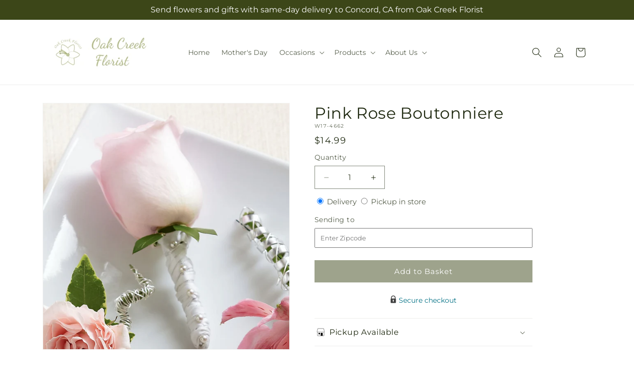

--- FILE ---
content_type: text/html; charset=utf-8
request_url: https://oakcreekfloristca.com/products/pink-rose-boutonniere-prd-w17-4662
body_size: 31511
content:
<!doctype html>
<html class="js" lang="en">
  <head>
    <meta charset="utf-8">
    <meta http-equiv="X-UA-Compatible" content="IE=edge">
    <meta name="viewport" content="width=device-width,initial-scale=1">
    <meta name="theme-color" content="">
    <link rel="canonical" href="https://oakcreekfloristca.com/products/pink-rose-boutonniere-prd-w17-4662"><link
        rel="icon"
        type="image/png"
        href="https://cdn.shopify.com/s/files/1/0603/8215/0889/files/MOL-Favicon.ico?v=1740121619"
      ><link rel="preconnect" href="https://fonts.shopifycdn.com" crossorigin><title>Pink Rose Boutonniere&ndash;Oak Creek Florist</title>

<meta name="description" content="The Pink Rose Boutonniere creates the classic picture of elegance. A single pink rose is chosen for its absolute perfection then accented with lush greens and a white taffeta ribbon to offer its beauty and sweet fragrance in honor of any celebration.">



<meta property="og:site_name" content="Oak Creek Florist">
<meta property="og:url" content="https://oakcreekfloristca.com/products/pink-rose-boutonniere-prd-w17-4662">
<meta property="og:title" content="Pink Rose Boutonniere">
<meta property="og:type" content="product">
<meta property="og:description" content="The Pink Rose Boutonniere creates the classic picture of elegance. A single pink rose is chosen for its absolute perfection then accented with lush greens and a white taffeta ribbon to offer its beauty and sweet fragrance in honor of any celebration."><meta property="og:image" content="http://oakcreekfloristca.com/cdn/shop/files/W17-4662_LOL_preset_mol-mx-tile-wide-sv-new_40a5c906-a2f5-42cd-b70c-a8ec768c304d.jpg?v=1713256781">
  <meta property="og:image:secure_url" content="https://oakcreekfloristca.com/cdn/shop/files/W17-4662_LOL_preset_mol-mx-tile-wide-sv-new_40a5c906-a2f5-42cd-b70c-a8ec768c304d.jpg?v=1713256781">
  <meta property="og:image:width" content="1024">
  <meta property="og:image:height" content="1024"><meta property="og:price:amount" content="14.99">
  <meta property="og:price:currency" content="USD"><meta name="twitter:site" content="@OakFlorist"><meta name="twitter:card" content="summary_large_image">
<meta name="twitter:title" content="Pink Rose Boutonniere">
<meta name="twitter:description" content="The Pink Rose Boutonniere creates the classic picture of elegance. A single pink rose is chosen for its absolute perfection then accented with lush greens and a white taffeta ribbon to offer its beauty and sweet fragrance in honor of any celebration.">


    <script type="text/javascript">
      function saLoadScript(src) {
        var js = window.document.createElement('script');
        js.src = src;
        js.type = 'text/javascript';
        document.getElementsByTagName('head')[0].appendChild(js);
      }
      saLoadScript('https://www.shopperapproved.com/widgets/group2.0/.js');
    </script>

    <script src="//oakcreekfloristca.com/cdn/shop/t/69/assets/constants.js?v=118090956943648323151767854126" defer="defer"></script>
    <script src="//oakcreekfloristca.com/cdn/shop/t/69/assets/pubsub.js?v=19174502575306441471767854129" defer="defer"></script>
    <script src="//oakcreekfloristca.com/cdn/shop/t/69/assets/global.js?v=49339389000766911031767854127" defer="defer"></script>
    <script src="//oakcreekfloristca.com/cdn/shop/t/69/assets/details-disclosure.js?v=44455459593549459891767854128" defer="defer"></script>
    <script src="//oakcreekfloristca.com/cdn/shop/t/69/assets/details-modal.js?v=53371210482482369271767854128" defer="defer"></script>
    <script src="//oakcreekfloristca.com/cdn/shop/t/69/assets/search-form.js?v=19069022276363268321767854127" defer="defer"></script><script src="//oakcreekfloristca.com/cdn/shop/t/69/assets/animations.js?v=83050544002371593871767854127" defer="defer"></script><script>window.performance && window.performance.mark && window.performance.mark('shopify.content_for_header.start');</script><meta id="shopify-digital-wallet" name="shopify-digital-wallet" content="/75207016768/digital_wallets/dialog">
<link rel="alternate" type="application/json+oembed" href="https://oakcreekfloristca.com/products/pink-rose-boutonniere-prd-w17-4662.oembed">
<script async="async" src="/checkouts/internal/preloads.js?locale=en-US"></script>
<script id="shopify-features" type="application/json">{"accessToken":"4a534fce6699182a942320710e6598d0","betas":["rich-media-storefront-analytics"],"domain":"oakcreekfloristca.com","predictiveSearch":true,"shopId":75207016768,"locale":"en"}</script>
<script>var Shopify = Shopify || {};
Shopify.shop = "66-0890aa-mol.myshopify.com";
Shopify.locale = "en";
Shopify.currency = {"active":"USD","rate":"1.0"};
Shopify.country = "US";
Shopify.theme = {"name":"mol-dawn-2.0.46","id":183026712896,"schema_name":"Dawn","schema_version":"15.2.0","theme_store_id":null,"role":"main"};
Shopify.theme.handle = "null";
Shopify.theme.style = {"id":null,"handle":null};
Shopify.cdnHost = "oakcreekfloristca.com/cdn";
Shopify.routes = Shopify.routes || {};
Shopify.routes.root = "/";</script>
<script type="module">!function(o){(o.Shopify=o.Shopify||{}).modules=!0}(window);</script>
<script>!function(o){function n(){var o=[];function n(){o.push(Array.prototype.slice.apply(arguments))}return n.q=o,n}var t=o.Shopify=o.Shopify||{};t.loadFeatures=n(),t.autoloadFeatures=n()}(window);</script>
<script id="shop-js-analytics" type="application/json">{"pageType":"product"}</script>
<script defer="defer" async type="module" src="//oakcreekfloristca.com/cdn/shopifycloud/shop-js/modules/v2/client.init-shop-cart-sync_C5BV16lS.en.esm.js"></script>
<script defer="defer" async type="module" src="//oakcreekfloristca.com/cdn/shopifycloud/shop-js/modules/v2/chunk.common_CygWptCX.esm.js"></script>
<script type="module">
  await import("//oakcreekfloristca.com/cdn/shopifycloud/shop-js/modules/v2/client.init-shop-cart-sync_C5BV16lS.en.esm.js");
await import("//oakcreekfloristca.com/cdn/shopifycloud/shop-js/modules/v2/chunk.common_CygWptCX.esm.js");

  window.Shopify.SignInWithShop?.initShopCartSync?.({"fedCMEnabled":true,"windoidEnabled":true});

</script>
<script id="__st">var __st={"a":75207016768,"offset":-28800,"reqid":"8d084028-db8d-4d89-ab99-a9f128f237f7-1768677592","pageurl":"oakcreekfloristca.com\/products\/pink-rose-boutonniere-prd-w17-4662","u":"5814c45d89df","p":"product","rtyp":"product","rid":8242904498496};</script>
<script>window.ShopifyPaypalV4VisibilityTracking = true;</script>
<script id="captcha-bootstrap">!function(){'use strict';const t='contact',e='account',n='new_comment',o=[[t,t],['blogs',n],['comments',n],[t,'customer']],c=[[e,'customer_login'],[e,'guest_login'],[e,'recover_customer_password'],[e,'create_customer']],r=t=>t.map((([t,e])=>`form[action*='/${t}']:not([data-nocaptcha='true']) input[name='form_type'][value='${e}']`)).join(','),a=t=>()=>t?[...document.querySelectorAll(t)].map((t=>t.form)):[];function s(){const t=[...o],e=r(t);return a(e)}const i='password',u='form_key',d=['recaptcha-v3-token','g-recaptcha-response','h-captcha-response',i],f=()=>{try{return window.sessionStorage}catch{return}},m='__shopify_v',_=t=>t.elements[u];function p(t,e,n=!1){try{const o=window.sessionStorage,c=JSON.parse(o.getItem(e)),{data:r}=function(t){const{data:e,action:n}=t;return t[m]||n?{data:e,action:n}:{data:t,action:n}}(c);for(const[e,n]of Object.entries(r))t.elements[e]&&(t.elements[e].value=n);n&&o.removeItem(e)}catch(o){console.error('form repopulation failed',{error:o})}}const l='form_type',E='cptcha';function T(t){t.dataset[E]=!0}const w=window,h=w.document,L='Shopify',v='ce_forms',y='captcha';let A=!1;((t,e)=>{const n=(g='f06e6c50-85a8-45c8-87d0-21a2b65856fe',I='https://cdn.shopify.com/shopifycloud/storefront-forms-hcaptcha/ce_storefront_forms_captcha_hcaptcha.v1.5.2.iife.js',D={infoText:'Protected by hCaptcha',privacyText:'Privacy',termsText:'Terms'},(t,e,n)=>{const o=w[L][v],c=o.bindForm;if(c)return c(t,g,e,D).then(n);var r;o.q.push([[t,g,e,D],n]),r=I,A||(h.body.append(Object.assign(h.createElement('script'),{id:'captcha-provider',async:!0,src:r})),A=!0)});var g,I,D;w[L]=w[L]||{},w[L][v]=w[L][v]||{},w[L][v].q=[],w[L][y]=w[L][y]||{},w[L][y].protect=function(t,e){n(t,void 0,e),T(t)},Object.freeze(w[L][y]),function(t,e,n,w,h,L){const[v,y,A,g]=function(t,e,n){const i=e?o:[],u=t?c:[],d=[...i,...u],f=r(d),m=r(i),_=r(d.filter((([t,e])=>n.includes(e))));return[a(f),a(m),a(_),s()]}(w,h,L),I=t=>{const e=t.target;return e instanceof HTMLFormElement?e:e&&e.form},D=t=>v().includes(t);t.addEventListener('submit',(t=>{const e=I(t);if(!e)return;const n=D(e)&&!e.dataset.hcaptchaBound&&!e.dataset.recaptchaBound,o=_(e),c=g().includes(e)&&(!o||!o.value);(n||c)&&t.preventDefault(),c&&!n&&(function(t){try{if(!f())return;!function(t){const e=f();if(!e)return;const n=_(t);if(!n)return;const o=n.value;o&&e.removeItem(o)}(t);const e=Array.from(Array(32),(()=>Math.random().toString(36)[2])).join('');!function(t,e){_(t)||t.append(Object.assign(document.createElement('input'),{type:'hidden',name:u})),t.elements[u].value=e}(t,e),function(t,e){const n=f();if(!n)return;const o=[...t.querySelectorAll(`input[type='${i}']`)].map((({name:t})=>t)),c=[...d,...o],r={};for(const[a,s]of new FormData(t).entries())c.includes(a)||(r[a]=s);n.setItem(e,JSON.stringify({[m]:1,action:t.action,data:r}))}(t,e)}catch(e){console.error('failed to persist form',e)}}(e),e.submit())}));const S=(t,e)=>{t&&!t.dataset[E]&&(n(t,e.some((e=>e===t))),T(t))};for(const o of['focusin','change'])t.addEventListener(o,(t=>{const e=I(t);D(e)&&S(e,y())}));const B=e.get('form_key'),M=e.get(l),P=B&&M;t.addEventListener('DOMContentLoaded',(()=>{const t=y();if(P)for(const e of t)e.elements[l].value===M&&p(e,B);[...new Set([...A(),...v().filter((t=>'true'===t.dataset.shopifyCaptcha))])].forEach((e=>S(e,t)))}))}(h,new URLSearchParams(w.location.search),n,t,e,['guest_login'])})(!0,!0)}();</script>
<script integrity="sha256-4kQ18oKyAcykRKYeNunJcIwy7WH5gtpwJnB7kiuLZ1E=" data-source-attribution="shopify.loadfeatures" defer="defer" src="//oakcreekfloristca.com/cdn/shopifycloud/storefront/assets/storefront/load_feature-a0a9edcb.js" crossorigin="anonymous"></script>
<script data-source-attribution="shopify.dynamic_checkout.dynamic.init">var Shopify=Shopify||{};Shopify.PaymentButton=Shopify.PaymentButton||{isStorefrontPortableWallets:!0,init:function(){window.Shopify.PaymentButton.init=function(){};var t=document.createElement("script");t.src="https://oakcreekfloristca.com/cdn/shopifycloud/portable-wallets/latest/portable-wallets.en.js",t.type="module",document.head.appendChild(t)}};
</script>
<script data-source-attribution="shopify.dynamic_checkout.buyer_consent">
  function portableWalletsHideBuyerConsent(e){var t=document.getElementById("shopify-buyer-consent"),n=document.getElementById("shopify-subscription-policy-button");t&&n&&(t.classList.add("hidden"),t.setAttribute("aria-hidden","true"),n.removeEventListener("click",e))}function portableWalletsShowBuyerConsent(e){var t=document.getElementById("shopify-buyer-consent"),n=document.getElementById("shopify-subscription-policy-button");t&&n&&(t.classList.remove("hidden"),t.removeAttribute("aria-hidden"),n.addEventListener("click",e))}window.Shopify?.PaymentButton&&(window.Shopify.PaymentButton.hideBuyerConsent=portableWalletsHideBuyerConsent,window.Shopify.PaymentButton.showBuyerConsent=portableWalletsShowBuyerConsent);
</script>
<script data-source-attribution="shopify.dynamic_checkout.cart.bootstrap">document.addEventListener("DOMContentLoaded",(function(){function t(){return document.querySelector("shopify-accelerated-checkout-cart, shopify-accelerated-checkout")}if(t())Shopify.PaymentButton.init();else{new MutationObserver((function(e,n){t()&&(Shopify.PaymentButton.init(),n.disconnect())})).observe(document.body,{childList:!0,subtree:!0})}}));
</script>
<link id="shopify-accelerated-checkout-styles" rel="stylesheet" media="screen" href="https://oakcreekfloristca.com/cdn/shopifycloud/portable-wallets/latest/accelerated-checkout-backwards-compat.css" crossorigin="anonymous">
<style id="shopify-accelerated-checkout-cart">
        #shopify-buyer-consent {
  margin-top: 1em;
  display: inline-block;
  width: 100%;
}

#shopify-buyer-consent.hidden {
  display: none;
}

#shopify-subscription-policy-button {
  background: none;
  border: none;
  padding: 0;
  text-decoration: underline;
  font-size: inherit;
  cursor: pointer;
}

#shopify-subscription-policy-button::before {
  box-shadow: none;
}

      </style>
<script id="sections-script" data-sections="ftd-header" defer="defer" src="//oakcreekfloristca.com/cdn/shop/t/69/compiled_assets/scripts.js?v=1959"></script>
<script>window.performance && window.performance.mark && window.performance.mark('shopify.content_for_header.end');</script>


    <style data-shopify>
      @font-face {
  font-family: Montserrat;
  font-weight: 400;
  font-style: normal;
  font-display: swap;
  src: url("//oakcreekfloristca.com/cdn/fonts/montserrat/montserrat_n4.81949fa0ac9fd2021e16436151e8eaa539321637.woff2") format("woff2"),
       url("//oakcreekfloristca.com/cdn/fonts/montserrat/montserrat_n4.a6c632ca7b62da89c3594789ba828388aac693fe.woff") format("woff");
}

      @font-face {
  font-family: Montserrat;
  font-weight: 700;
  font-style: normal;
  font-display: swap;
  src: url("//oakcreekfloristca.com/cdn/fonts/montserrat/montserrat_n7.3c434e22befd5c18a6b4afadb1e3d77c128c7939.woff2") format("woff2"),
       url("//oakcreekfloristca.com/cdn/fonts/montserrat/montserrat_n7.5d9fa6e2cae713c8fb539a9876489d86207fe957.woff") format("woff");
}

      @font-face {
  font-family: Montserrat;
  font-weight: 400;
  font-style: italic;
  font-display: swap;
  src: url("//oakcreekfloristca.com/cdn/fonts/montserrat/montserrat_i4.5a4ea298b4789e064f62a29aafc18d41f09ae59b.woff2") format("woff2"),
       url("//oakcreekfloristca.com/cdn/fonts/montserrat/montserrat_i4.072b5869c5e0ed5b9d2021e4c2af132e16681ad2.woff") format("woff");
}

      @font-face {
  font-family: Montserrat;
  font-weight: 700;
  font-style: italic;
  font-display: swap;
  src: url("//oakcreekfloristca.com/cdn/fonts/montserrat/montserrat_i7.a0d4a463df4f146567d871890ffb3c80408e7732.woff2") format("woff2"),
       url("//oakcreekfloristca.com/cdn/fonts/montserrat/montserrat_i7.f6ec9f2a0681acc6f8152c40921d2a4d2e1a2c78.woff") format("woff");
}

      @font-face {
  font-family: Montserrat;
  font-weight: 400;
  font-style: normal;
  font-display: swap;
  src: url("//oakcreekfloristca.com/cdn/fonts/montserrat/montserrat_n4.81949fa0ac9fd2021e16436151e8eaa539321637.woff2") format("woff2"),
       url("//oakcreekfloristca.com/cdn/fonts/montserrat/montserrat_n4.a6c632ca7b62da89c3594789ba828388aac693fe.woff") format("woff");
}


      
        :root,
        .color-scheme-1 {
          --color-background: 255,255,255;
        
          --gradient-background: #ffffff;
        

        

        --color-foreground: 30,40,15;
        --color-background-contrast: 191,191,191;
        --color-shadow: 18,18,18;
        --color-button: 60,70,24;
        --color-button-text: 255,255,255;
        --color-secondary-button: 255,255,255;
        --color-secondary-button-text: 30,40,15;
        --color-link: 30,40,15;
        --color-badge-foreground: 30,40,15;
        --color-badge-background: 255,255,255;
        --color-badge-border: 30,40,15;
        --payment-terms-background-color: rgb(255 255 255);
      }
      
        
        .color-scheme-2 {
          --color-background: 30,40,15;
        
          --gradient-background: #1e280f;
        

        

        --color-foreground: 255,255,255;
        --color-background-contrast: 44,59,22;
        --color-shadow: 18,18,18;
        --color-button: 60,70,24;
        --color-button-text: 255,255,255;
        --color-secondary-button: 30,40,15;
        --color-secondary-button-text: 18,18,18;
        --color-link: 18,18,18;
        --color-badge-foreground: 255,255,255;
        --color-badge-background: 30,40,15;
        --color-badge-border: 255,255,255;
        --payment-terms-background-color: rgb(30 40 15);
      }
      
        
        .color-scheme-3 {
          --color-background: 36,40,51;
        
          --gradient-background: #242833;
        

        

        --color-foreground: 255,255,255;
        --color-background-contrast: 47,52,66;
        --color-shadow: 18,18,18;
        --color-button: 255,255,255;
        --color-button-text: 0,0,0;
        --color-secondary-button: 36,40,51;
        --color-secondary-button-text: 255,255,255;
        --color-link: 255,255,255;
        --color-badge-foreground: 255,255,255;
        --color-badge-background: 36,40,51;
        --color-badge-border: 255,255,255;
        --payment-terms-background-color: rgb(36 40 51);
      }
      
        
        .color-scheme-4 {
          --color-background: 250,250,245;
        
          --gradient-background: #fafaf5;
        

        

        --color-foreground: 36,40,51;
        --color-background-contrast: 207,207,160;
        --color-shadow: 18,18,18;
        --color-button: 60,70,24;
        --color-button-text: 255,255,255;
        --color-secondary-button: 250,250,245;
        --color-secondary-button-text: 255,255,255;
        --color-link: 255,255,255;
        --color-badge-foreground: 36,40,51;
        --color-badge-background: 250,250,245;
        --color-badge-border: 36,40,51;
        --payment-terms-background-color: rgb(250 250 245);
      }
      
        
        .color-scheme-5 {
          --color-background: 210,0,0;
        
          --gradient-background: #d20000;
        

        

        --color-foreground: 255,255,255;
        --color-background-contrast: 235,0,0;
        --color-shadow: 18,18,18;
        --color-button: 255,255,255;
        --color-button-text: 51,79,180;
        --color-secondary-button: 210,0,0;
        --color-secondary-button-text: 255,255,255;
        --color-link: 255,255,255;
        --color-badge-foreground: 255,255,255;
        --color-badge-background: 210,0,0;
        --color-badge-border: 255,255,255;
        --payment-terms-background-color: rgb(210 0 0);
      }
      

      body, .color-scheme-1, .color-scheme-2, .color-scheme-3, .color-scheme-4, .color-scheme-5 {
        color: rgba(var(--color-foreground), 0.75);
        background-color: rgb(var(--color-background));
      }

      :root {
        --font-body-family: Montserrat, sans-serif;
        --font-body-style: normal;
        --font-body-weight: 400;
        --font-body-weight-bold: 700;

        --font-heading-family: Montserrat, sans-serif;
        --font-heading-style: normal;
        --font-heading-weight: 400;

        --font-body-scale: 1.0;
        --font-heading-scale: 1.0;

        --media-padding: px;
        --media-border-opacity: 0.05;
        --media-border-width: 1px;
        --media-radius: 0px;
        --media-shadow-opacity: 0.0;
        --media-shadow-horizontal-offset: 0px;
        --media-shadow-vertical-offset: 4px;
        --media-shadow-blur-radius: 5px;
        --media-shadow-visible: 0;

        --page-width: 120rem;
        --page-width-margin: 0rem;

        --product-card-image-padding: 0.0rem;
        --product-card-corner-radius: 0.0rem;
        --product-card-text-alignment: left;
        --product-card-border-width: 0.0rem;
        --product-card-border-opacity: 0.1;
        --product-card-shadow-opacity: 0.0;
        --product-card-shadow-visible: 0;
        --product-card-shadow-horizontal-offset: 0.0rem;
        --product-card-shadow-vertical-offset: 0.4rem;
        --product-card-shadow-blur-radius: 0.5rem;

        --collection-card-image-padding: 0.0rem;
        --collection-card-corner-radius: 0.0rem;
        --collection-card-text-alignment: left;
        --collection-card-border-width: 0.0rem;
        --collection-card-border-opacity: 0.1;
        --collection-card-shadow-opacity: 0.0;
        --collection-card-shadow-visible: 0;
        --collection-card-shadow-horizontal-offset: 0.0rem;
        --collection-card-shadow-vertical-offset: 0.4rem;
        --collection-card-shadow-blur-radius: 0.5rem;

        --blog-card-image-padding: 0.0rem;
        --blog-card-corner-radius: 0.0rem;
        --blog-card-text-alignment: left;
        --blog-card-border-width: 0.0rem;
        --blog-card-border-opacity: 0.1;
        --blog-card-shadow-opacity: 0.0;
        --blog-card-shadow-visible: 0;
        --blog-card-shadow-horizontal-offset: 0.0rem;
        --blog-card-shadow-vertical-offset: 0.4rem;
        --blog-card-shadow-blur-radius: 0.5rem;

        --badge-corner-radius: 4.0rem;

        --popup-border-width: 1px;
        --popup-border-opacity: 0.1;
        --popup-corner-radius: 0px;
        --popup-shadow-opacity: 0.05;
        --popup-shadow-horizontal-offset: 0px;
        --popup-shadow-vertical-offset: 4px;
        --popup-shadow-blur-radius: 5px;

        --drawer-border-width: 1px;
        --drawer-border-opacity: 0.1;
        --drawer-shadow-opacity: 0.0;
        --drawer-shadow-horizontal-offset: 0px;
        --drawer-shadow-vertical-offset: 4px;
        --drawer-shadow-blur-radius: 5px;

        --spacing-sections-desktop: 0px;
        --spacing-sections-mobile: 0px;

        --grid-desktop-vertical-spacing: 8px;
        --grid-desktop-horizontal-spacing: 8px;
        --grid-mobile-vertical-spacing: 4px;
        --grid-mobile-horizontal-spacing: 4px;

        --text-boxes-border-opacity: 0.1;
        --text-boxes-border-width: 0px;
        --text-boxes-radius: 0px;
        --text-boxes-shadow-opacity: 0.0;
        --text-boxes-shadow-visible: 0;
        --text-boxes-shadow-horizontal-offset: 0px;
        --text-boxes-shadow-vertical-offset: 4px;
        --text-boxes-shadow-blur-radius: 5px;

        --buttons-radius: 0px;
        --buttons-radius-outset: 0px;
        --buttons-border-width: 0px;
        --buttons-border-opacity: 1.0;
        --buttons-shadow-opacity: 0.0;
        --buttons-shadow-visible: 0;
        --buttons-shadow-horizontal-offset: 0px;
        --buttons-shadow-vertical-offset: 4px;
        --buttons-shadow-blur-radius: 5px;
        --buttons-border-offset: 0px;

        --inputs-radius: 0px;
        --inputs-border-width: 1px;
        --inputs-border-opacity: 0.55;
        --inputs-shadow-opacity: 0.0;
        --inputs-shadow-horizontal-offset: 0px;
        --inputs-margin-offset: 0px;
        --inputs-shadow-vertical-offset: 4px;
        --inputs-shadow-blur-radius: 5px;
        --inputs-radius-outset: 0px;

        --variant-pills-radius: 40px;
        --variant-pills-border-width: 1px;
        --variant-pills-border-opacity: 0.55;
        --variant-pills-shadow-opacity: 0.0;
        --variant-pills-shadow-horizontal-offset: 0px;
        --variant-pills-shadow-vertical-offset: 4px;
        --variant-pills-shadow-blur-radius: 5px;
      }

      *,
      *::before,
      *::after {
        box-sizing: inherit;
      }

      html {
        box-sizing: border-box;
        font-size: calc(var(--font-body-scale) * 62.5%);
        height: 100%;
      }

      body {
        display: grid;
        grid-template-rows: auto auto 1fr auto;
        grid-template-columns: 100%;
        min-height: 100%;
        margin: 0;
        font-size: 1.5rem;
        letter-spacing: 0.06rem;
        line-height: calc(1 + 0.8 / var(--font-body-scale));
        font-family: var(--font-body-family);
        font-style: var(--font-body-style);
        font-weight: var(--font-body-weight);
      }

      @media screen and (min-width: 750px) {
        body {
          font-size: 1.6rem;
        }
      }
    </style>

    <link href="//oakcreekfloristca.com/cdn/shop/t/69/assets/base.css?v=15338609948248799991767854129" rel="stylesheet" type="text/css" media="all" />
    <link rel="stylesheet" href="//oakcreekfloristca.com/cdn/shop/t/69/assets/component-cart-items.css?v=168397629478424874391767854129" media="print" onload="this.media='all'">
      <link rel="preload" as="font" href="//oakcreekfloristca.com/cdn/fonts/montserrat/montserrat_n4.81949fa0ac9fd2021e16436151e8eaa539321637.woff2" type="font/woff2" crossorigin>
      

      <link rel="preload" as="font" href="//oakcreekfloristca.com/cdn/fonts/montserrat/montserrat_n4.81949fa0ac9fd2021e16436151e8eaa539321637.woff2" type="font/woff2" crossorigin>
      
<link
        rel="stylesheet"
        href="//oakcreekfloristca.com/cdn/shop/t/69/assets/component-predictive-search.css?v=52367419115624579981767854127"
        media="print"
        onload="this.media='all'"
      ><script>
      if (Shopify.designMode) {
        document.documentElement.classList.add('shopify-design-mode');
      }
    </script>

    <!-- Script Overrides -->
    

    <!-- Tracking Scripts data --><script>
  document.addEventListener('DOMContentLoaded', function () {

    const memberGtmIdMetafield = ""
    const memberGtmIds = memberGtmIdMetafield.split(',')
     memberGtmIdMetafield && memberGtmIds.forEach(gtmId => {
      Shopify.analytics.publish('init_gtm', { gtmId : gtmId.trim() } );
    })
  
    const memberGaIdMetafield = ""
    const memberGaIds = memberGaIdMetafield.split(',')
    memberGaIdMetafield && memberGaIds.forEach(gaid => {
      Shopify.analytics.publish('init_ga', { gaId: gaid.trim() });
    })
   
    const initData = {
        "event": "datalayer-initialized",
        "sitePlatform": "MOL",
        "storeName": "66-0890aa-mol.myshopify.com",
        "environment": "prod",
        "memberNumber": "66-0890AA",
        "currency": "USD",
        "language": "EN",
        "botDetectionRules": JSON.stringify({ rules: [{"osRegex":"linux","result":"BOT"},{"browserRegex":"Chrome","osRegex":"Mac OS 11.2","deviceRegex":"Macintosh Apple","screenResolutionRegex":"360x640","browserVersionRegex":"^(89.0.4388.150)$","result":"BOT"},{"browserRegex":"Chrome","osRegex":"Mac OS 10.15","deviceRegex":"Macintosh Apple","screenResolutionRegex":"1366x768","browserVersionRegex":"^(111.0.0.0)$","result":"BOT"},{"browserRegex":"Chrome","osRegex":"Mac OS 10.15","deviceRegex":"Macintosh Apple","screenResolutionRegex":"1366x768","browserVersionRegex":"^(91.0.4472.114)$","result":"BOT"},{"browserRegex":"Chrome","osRegex":"Mac OS 10.15","deviceRegex":"Macintosh Apple","screenResolutionRegex":"800x600","exactBrowserVersion":"^(113.0.0.0|108.0.0.0|78.0.3904.70)$","result":"BOT"},{"browserRegex":"Chrome","osRegex":"Android 8.0.0","deviceRegex":"LG","screenResolutionRegex":"800x600","browserVersionRegex":"^(68.0.3440.91)$","result":"BOT"},{"browserRegex":"Chrome","osRegex":"Windows 10","screenResolutionRegex":"1024x1024","browserVersionRegex":"^(79.0.3945.79)$","result":"BOT"},{"browserRegex":"Chrome","osRegex":"Windows 10","screenResolutionRegex":"1280x960","browserVersionRegex":"^(101.0.4951.54|100.0.4896.127|103.0.5060.134|101.0.4951.67|104.0.0.0|86.0.4240.198|102.0.5005.63)$","result":"BOT"},{"browserRegex":"Chrome","osRegex":"Windows 10","screenResolutionRegex":"1920x1080","browserVersionRegex":"^(117.0.5938.92)$","result":"BOT"},{"browserRegex":"Chrome","osRegex":"Windows 10","screenResolutionRegex":"800x600","browserVersionRegex":"^(102.0.5005.61|117.0.5938.132|81.0.4044.138)$","result":"BOT"},{"browserRegex":"Chrome","osRegex":"Windows 10","screenResolutionRegex":"1366x768","browserVersionRegex":"^(83.0.4103.116)$","result":"BOT"},{"browserRegex":"WebKit","osRegex":"Windows 10","screenResolutionRegex":"800x600","browserVersionRegex":"^(5.0)$","result":"BOT"},{"browserRegex":"Safari","osRegex":"iOS 16.1.1","screenResolutionRegex":"414x886","browserVersionRegex":"^(16.1)$","result":"BOT"},{"userAgentRegex":"yahoo|searchme|webalta|crawler|scanalert|heritrix|spider|semrushbot|bot|yandex","result":"BOT"},{"browserRegex":"Edge","osRegex":"Windows 10","screenResolutionRegex":"1280x720","browserVersionRegex":"^(119.0.2151.97)$","result":"BOT"},{"browserRegex":"Edge","osRegex":"Windows 10","screenResolutionRegex":"1024x768","browserVersionRegex":"^(17.17134)$","result":"BOT"},{"browserRegex":"Edge","osRegex":"Windows 10","screenResolutionRegex":"640x360","browserVersionRegex":"^(14.14263)$","result":"BOT"},{"browserRegex":"Edge","osRegex":"Windows 10","screenResolutionRegex":"1366x768","browserVersionRegex":"^(13.10586|14.14393)$","result":"BOT"},{"browserRegex":"Edge","osRegex":"Windows 10","screenResolutionRegex":"1920x1080","browserVersionRegex":"^(14.14931)$","result":"BOT"},{"browserRegex":"Edge","osRegex":"Windows 10","screenResolutionRegex":"^(640x360|360x640)$","browserVersionRegex":"^(14.14263)$","result":"BOT"},{"browserRegex":"Edge","osRegex":"Windows 10","screenResolutionRegex":"^(1280x720)$","browserVersionRegex":"^(113.0.5672.53)$","result":"BOT"},{"browserRegex":"Waterfox","osRegex":"Linux ","screenResolutionRegex":"320x568","browserVersionRegex":"^(56.6)$","result":"BOT"},{"browserRegex":"Silk","osRegex":"Android 5.1.1","screenResolutionRegex":"^(1280x800|1024x600|601x962)$","browserVersionRegex":"^(108.9.6|108.10.4|108.8.5)$","result":"BOT"},{"browserRegex":"Android Browser","osRegex":"^(Android 4.0|Android 4.1|Android 4.3)$","screenResolutionRegex":"^(640x360)$","browserVersionRegex":"^(16.4)$","result":"BOT"}] })
    }
    Shopify.analytics.publish('init_datalayer', initData );

    const category = theme.Helpers.getReferrerCategory("product")
    if (category) {
      window.sessionStorage.setItem('_gtmCtg', JSON.stringify(category));
    }
  });
</script>


    <!-- Local Business Schema Markup -->
    
  <link href="https://monorail-edge.shopifysvc.com" rel="dns-prefetch">
<script>(function(){if ("sendBeacon" in navigator && "performance" in window) {try {var session_token_from_headers = performance.getEntriesByType('navigation')[0].serverTiming.find(x => x.name == '_s').description;} catch {var session_token_from_headers = undefined;}var session_cookie_matches = document.cookie.match(/_shopify_s=([^;]*)/);var session_token_from_cookie = session_cookie_matches && session_cookie_matches.length === 2 ? session_cookie_matches[1] : "";var session_token = session_token_from_headers || session_token_from_cookie || "";function handle_abandonment_event(e) {var entries = performance.getEntries().filter(function(entry) {return /monorail-edge.shopifysvc.com/.test(entry.name);});if (!window.abandonment_tracked && entries.length === 0) {window.abandonment_tracked = true;var currentMs = Date.now();var navigation_start = performance.timing.navigationStart;var payload = {shop_id: 75207016768,url: window.location.href,navigation_start,duration: currentMs - navigation_start,session_token,page_type: "product"};window.navigator.sendBeacon("https://monorail-edge.shopifysvc.com/v1/produce", JSON.stringify({schema_id: "online_store_buyer_site_abandonment/1.1",payload: payload,metadata: {event_created_at_ms: currentMs,event_sent_at_ms: currentMs}}));}}window.addEventListener('pagehide', handle_abandonment_event);}}());</script>
<script id="web-pixels-manager-setup">(function e(e,d,r,n,o){if(void 0===o&&(o={}),!Boolean(null===(a=null===(i=window.Shopify)||void 0===i?void 0:i.analytics)||void 0===a?void 0:a.replayQueue)){var i,a;window.Shopify=window.Shopify||{};var t=window.Shopify;t.analytics=t.analytics||{};var s=t.analytics;s.replayQueue=[],s.publish=function(e,d,r){return s.replayQueue.push([e,d,r]),!0};try{self.performance.mark("wpm:start")}catch(e){}var l=function(){var e={modern:/Edge?\/(1{2}[4-9]|1[2-9]\d|[2-9]\d{2}|\d{4,})\.\d+(\.\d+|)|Firefox\/(1{2}[4-9]|1[2-9]\d|[2-9]\d{2}|\d{4,})\.\d+(\.\d+|)|Chrom(ium|e)\/(9{2}|\d{3,})\.\d+(\.\d+|)|(Maci|X1{2}).+ Version\/(15\.\d+|(1[6-9]|[2-9]\d|\d{3,})\.\d+)([,.]\d+|)( \(\w+\)|)( Mobile\/\w+|) Safari\/|Chrome.+OPR\/(9{2}|\d{3,})\.\d+\.\d+|(CPU[ +]OS|iPhone[ +]OS|CPU[ +]iPhone|CPU IPhone OS|CPU iPad OS)[ +]+(15[._]\d+|(1[6-9]|[2-9]\d|\d{3,})[._]\d+)([._]\d+|)|Android:?[ /-](13[3-9]|1[4-9]\d|[2-9]\d{2}|\d{4,})(\.\d+|)(\.\d+|)|Android.+Firefox\/(13[5-9]|1[4-9]\d|[2-9]\d{2}|\d{4,})\.\d+(\.\d+|)|Android.+Chrom(ium|e)\/(13[3-9]|1[4-9]\d|[2-9]\d{2}|\d{4,})\.\d+(\.\d+|)|SamsungBrowser\/([2-9]\d|\d{3,})\.\d+/,legacy:/Edge?\/(1[6-9]|[2-9]\d|\d{3,})\.\d+(\.\d+|)|Firefox\/(5[4-9]|[6-9]\d|\d{3,})\.\d+(\.\d+|)|Chrom(ium|e)\/(5[1-9]|[6-9]\d|\d{3,})\.\d+(\.\d+|)([\d.]+$|.*Safari\/(?![\d.]+ Edge\/[\d.]+$))|(Maci|X1{2}).+ Version\/(10\.\d+|(1[1-9]|[2-9]\d|\d{3,})\.\d+)([,.]\d+|)( \(\w+\)|)( Mobile\/\w+|) Safari\/|Chrome.+OPR\/(3[89]|[4-9]\d|\d{3,})\.\d+\.\d+|(CPU[ +]OS|iPhone[ +]OS|CPU[ +]iPhone|CPU IPhone OS|CPU iPad OS)[ +]+(10[._]\d+|(1[1-9]|[2-9]\d|\d{3,})[._]\d+)([._]\d+|)|Android:?[ /-](13[3-9]|1[4-9]\d|[2-9]\d{2}|\d{4,})(\.\d+|)(\.\d+|)|Mobile Safari.+OPR\/([89]\d|\d{3,})\.\d+\.\d+|Android.+Firefox\/(13[5-9]|1[4-9]\d|[2-9]\d{2}|\d{4,})\.\d+(\.\d+|)|Android.+Chrom(ium|e)\/(13[3-9]|1[4-9]\d|[2-9]\d{2}|\d{4,})\.\d+(\.\d+|)|Android.+(UC? ?Browser|UCWEB|U3)[ /]?(15\.([5-9]|\d{2,})|(1[6-9]|[2-9]\d|\d{3,})\.\d+)\.\d+|SamsungBrowser\/(5\.\d+|([6-9]|\d{2,})\.\d+)|Android.+MQ{2}Browser\/(14(\.(9|\d{2,})|)|(1[5-9]|[2-9]\d|\d{3,})(\.\d+|))(\.\d+|)|K[Aa][Ii]OS\/(3\.\d+|([4-9]|\d{2,})\.\d+)(\.\d+|)/},d=e.modern,r=e.legacy,n=navigator.userAgent;return n.match(d)?"modern":n.match(r)?"legacy":"unknown"}(),u="modern"===l?"modern":"legacy",c=(null!=n?n:{modern:"",legacy:""})[u],f=function(e){return[e.baseUrl,"/wpm","/b",e.hashVersion,"modern"===e.buildTarget?"m":"l",".js"].join("")}({baseUrl:d,hashVersion:r,buildTarget:u}),m=function(e){var d=e.version,r=e.bundleTarget,n=e.surface,o=e.pageUrl,i=e.monorailEndpoint;return{emit:function(e){var a=e.status,t=e.errorMsg,s=(new Date).getTime(),l=JSON.stringify({metadata:{event_sent_at_ms:s},events:[{schema_id:"web_pixels_manager_load/3.1",payload:{version:d,bundle_target:r,page_url:o,status:a,surface:n,error_msg:t},metadata:{event_created_at_ms:s}}]});if(!i)return console&&console.warn&&console.warn("[Web Pixels Manager] No Monorail endpoint provided, skipping logging."),!1;try{return self.navigator.sendBeacon.bind(self.navigator)(i,l)}catch(e){}var u=new XMLHttpRequest;try{return u.open("POST",i,!0),u.setRequestHeader("Content-Type","text/plain"),u.send(l),!0}catch(e){return console&&console.warn&&console.warn("[Web Pixels Manager] Got an unhandled error while logging to Monorail."),!1}}}}({version:r,bundleTarget:l,surface:e.surface,pageUrl:self.location.href,monorailEndpoint:e.monorailEndpoint});try{o.browserTarget=l,function(e){var d=e.src,r=e.async,n=void 0===r||r,o=e.onload,i=e.onerror,a=e.sri,t=e.scriptDataAttributes,s=void 0===t?{}:t,l=document.createElement("script"),u=document.querySelector("head"),c=document.querySelector("body");if(l.async=n,l.src=d,a&&(l.integrity=a,l.crossOrigin="anonymous"),s)for(var f in s)if(Object.prototype.hasOwnProperty.call(s,f))try{l.dataset[f]=s[f]}catch(e){}if(o&&l.addEventListener("load",o),i&&l.addEventListener("error",i),u)u.appendChild(l);else{if(!c)throw new Error("Did not find a head or body element to append the script");c.appendChild(l)}}({src:f,async:!0,onload:function(){if(!function(){var e,d;return Boolean(null===(d=null===(e=window.Shopify)||void 0===e?void 0:e.analytics)||void 0===d?void 0:d.initialized)}()){var d=window.webPixelsManager.init(e)||void 0;if(d){var r=window.Shopify.analytics;r.replayQueue.forEach((function(e){var r=e[0],n=e[1],o=e[2];d.publishCustomEvent(r,n,o)})),r.replayQueue=[],r.publish=d.publishCustomEvent,r.visitor=d.visitor,r.initialized=!0}}},onerror:function(){return m.emit({status:"failed",errorMsg:"".concat(f," has failed to load")})},sri:function(e){var d=/^sha384-[A-Za-z0-9+/=]+$/;return"string"==typeof e&&d.test(e)}(c)?c:"",scriptDataAttributes:o}),m.emit({status:"loading"})}catch(e){m.emit({status:"failed",errorMsg:(null==e?void 0:e.message)||"Unknown error"})}}})({shopId: 75207016768,storefrontBaseUrl: "https://oakcreekfloristca.com",extensionsBaseUrl: "https://extensions.shopifycdn.com/cdn/shopifycloud/web-pixels-manager",monorailEndpoint: "https://monorail-edge.shopifysvc.com/unstable/produce_batch",surface: "storefront-renderer",enabledBetaFlags: ["2dca8a86"],webPixelsConfigList: [{"id":"75333952","eventPayloadVersion":"1","runtimeContext":"LAX","scriptVersion":"2","type":"CUSTOM","privacyPurposes":["ANALYTICS","MARKETING","SALE_OF_DATA"],"name":"Google Tag Manager"},{"id":"shopify-app-pixel","configuration":"{}","eventPayloadVersion":"v1","runtimeContext":"STRICT","scriptVersion":"0450","apiClientId":"shopify-pixel","type":"APP","privacyPurposes":["ANALYTICS","MARKETING"]},{"id":"shopify-custom-pixel","eventPayloadVersion":"v1","runtimeContext":"LAX","scriptVersion":"0450","apiClientId":"shopify-pixel","type":"CUSTOM","privacyPurposes":["ANALYTICS","MARKETING"]}],isMerchantRequest: false,initData: {"shop":{"name":"Oak Creek Florist","paymentSettings":{"currencyCode":"USD"},"myshopifyDomain":"66-0890aa-mol.myshopify.com","countryCode":"US","storefrontUrl":"https:\/\/oakcreekfloristca.com"},"customer":null,"cart":null,"checkout":null,"productVariants":[{"price":{"amount":14.99,"currencyCode":"USD"},"product":{"title":"Pink Rose Boutonniere","vendor":"66-0890AA","id":"8242904498496","untranslatedTitle":"Pink Rose Boutonniere","url":"\/products\/pink-rose-boutonniere-prd-w17-4662","type":"floral"},"id":"44821274231104","image":{"src":"\/\/oakcreekfloristca.com\/cdn\/shop\/files\/W17-4662_LOL_preset_mol-mx-tile-wide-sv-new_40a5c906-a2f5-42cd-b70c-a8ec768c304d.jpg?v=1713256781"},"sku":"W17-4662","title":"Default Title","untranslatedTitle":"Default Title"}],"purchasingCompany":null},},"https://oakcreekfloristca.com/cdn","fcfee988w5aeb613cpc8e4bc33m6693e112",{"modern":"","legacy":""},{"shopId":"75207016768","storefrontBaseUrl":"https:\/\/oakcreekfloristca.com","extensionBaseUrl":"https:\/\/extensions.shopifycdn.com\/cdn\/shopifycloud\/web-pixels-manager","surface":"storefront-renderer","enabledBetaFlags":"[\"2dca8a86\"]","isMerchantRequest":"false","hashVersion":"fcfee988w5aeb613cpc8e4bc33m6693e112","publish":"custom","events":"[[\"page_viewed\",{}],[\"product_viewed\",{\"productVariant\":{\"price\":{\"amount\":14.99,\"currencyCode\":\"USD\"},\"product\":{\"title\":\"Pink Rose Boutonniere\",\"vendor\":\"66-0890AA\",\"id\":\"8242904498496\",\"untranslatedTitle\":\"Pink Rose Boutonniere\",\"url\":\"\/products\/pink-rose-boutonniere-prd-w17-4662\",\"type\":\"floral\"},\"id\":\"44821274231104\",\"image\":{\"src\":\"\/\/oakcreekfloristca.com\/cdn\/shop\/files\/W17-4662_LOL_preset_mol-mx-tile-wide-sv-new_40a5c906-a2f5-42cd-b70c-a8ec768c304d.jpg?v=1713256781\"},\"sku\":\"W17-4662\",\"title\":\"Default Title\",\"untranslatedTitle\":\"Default Title\"}}]]"});</script><script>
  window.ShopifyAnalytics = window.ShopifyAnalytics || {};
  window.ShopifyAnalytics.meta = window.ShopifyAnalytics.meta || {};
  window.ShopifyAnalytics.meta.currency = 'USD';
  var meta = {"product":{"id":8242904498496,"gid":"gid:\/\/shopify\/Product\/8242904498496","vendor":"66-0890AA","type":"floral","handle":"pink-rose-boutonniere-prd-w17-4662","variants":[{"id":44821274231104,"price":1499,"name":"Pink Rose Boutonniere","public_title":null,"sku":"W17-4662"}],"remote":false},"page":{"pageType":"product","resourceType":"product","resourceId":8242904498496,"requestId":"8d084028-db8d-4d89-ab99-a9f128f237f7-1768677592"}};
  for (var attr in meta) {
    window.ShopifyAnalytics.meta[attr] = meta[attr];
  }
</script>
<script class="analytics">
  (function () {
    var customDocumentWrite = function(content) {
      var jquery = null;

      if (window.jQuery) {
        jquery = window.jQuery;
      } else if (window.Checkout && window.Checkout.$) {
        jquery = window.Checkout.$;
      }

      if (jquery) {
        jquery('body').append(content);
      }
    };

    var hasLoggedConversion = function(token) {
      if (token) {
        return document.cookie.indexOf('loggedConversion=' + token) !== -1;
      }
      return false;
    }

    var setCookieIfConversion = function(token) {
      if (token) {
        var twoMonthsFromNow = new Date(Date.now());
        twoMonthsFromNow.setMonth(twoMonthsFromNow.getMonth() + 2);

        document.cookie = 'loggedConversion=' + token + '; expires=' + twoMonthsFromNow;
      }
    }

    var trekkie = window.ShopifyAnalytics.lib = window.trekkie = window.trekkie || [];
    if (trekkie.integrations) {
      return;
    }
    trekkie.methods = [
      'identify',
      'page',
      'ready',
      'track',
      'trackForm',
      'trackLink'
    ];
    trekkie.factory = function(method) {
      return function() {
        var args = Array.prototype.slice.call(arguments);
        args.unshift(method);
        trekkie.push(args);
        return trekkie;
      };
    };
    for (var i = 0; i < trekkie.methods.length; i++) {
      var key = trekkie.methods[i];
      trekkie[key] = trekkie.factory(key);
    }
    trekkie.load = function(config) {
      trekkie.config = config || {};
      trekkie.config.initialDocumentCookie = document.cookie;
      var first = document.getElementsByTagName('script')[0];
      var script = document.createElement('script');
      script.type = 'text/javascript';
      script.onerror = function(e) {
        var scriptFallback = document.createElement('script');
        scriptFallback.type = 'text/javascript';
        scriptFallback.onerror = function(error) {
                var Monorail = {
      produce: function produce(monorailDomain, schemaId, payload) {
        var currentMs = new Date().getTime();
        var event = {
          schema_id: schemaId,
          payload: payload,
          metadata: {
            event_created_at_ms: currentMs,
            event_sent_at_ms: currentMs
          }
        };
        return Monorail.sendRequest("https://" + monorailDomain + "/v1/produce", JSON.stringify(event));
      },
      sendRequest: function sendRequest(endpointUrl, payload) {
        // Try the sendBeacon API
        if (window && window.navigator && typeof window.navigator.sendBeacon === 'function' && typeof window.Blob === 'function' && !Monorail.isIos12()) {
          var blobData = new window.Blob([payload], {
            type: 'text/plain'
          });

          if (window.navigator.sendBeacon(endpointUrl, blobData)) {
            return true;
          } // sendBeacon was not successful

        } // XHR beacon

        var xhr = new XMLHttpRequest();

        try {
          xhr.open('POST', endpointUrl);
          xhr.setRequestHeader('Content-Type', 'text/plain');
          xhr.send(payload);
        } catch (e) {
          console.log(e);
        }

        return false;
      },
      isIos12: function isIos12() {
        return window.navigator.userAgent.lastIndexOf('iPhone; CPU iPhone OS 12_') !== -1 || window.navigator.userAgent.lastIndexOf('iPad; CPU OS 12_') !== -1;
      }
    };
    Monorail.produce('monorail-edge.shopifysvc.com',
      'trekkie_storefront_load_errors/1.1',
      {shop_id: 75207016768,
      theme_id: 183026712896,
      app_name: "storefront",
      context_url: window.location.href,
      source_url: "//oakcreekfloristca.com/cdn/s/trekkie.storefront.cd680fe47e6c39ca5d5df5f0a32d569bc48c0f27.min.js"});

        };
        scriptFallback.async = true;
        scriptFallback.src = '//oakcreekfloristca.com/cdn/s/trekkie.storefront.cd680fe47e6c39ca5d5df5f0a32d569bc48c0f27.min.js';
        first.parentNode.insertBefore(scriptFallback, first);
      };
      script.async = true;
      script.src = '//oakcreekfloristca.com/cdn/s/trekkie.storefront.cd680fe47e6c39ca5d5df5f0a32d569bc48c0f27.min.js';
      first.parentNode.insertBefore(script, first);
    };
    trekkie.load(
      {"Trekkie":{"appName":"storefront","development":false,"defaultAttributes":{"shopId":75207016768,"isMerchantRequest":null,"themeId":183026712896,"themeCityHash":"16223347665949875648","contentLanguage":"en","currency":"USD"},"isServerSideCookieWritingEnabled":true,"monorailRegion":"shop_domain","enabledBetaFlags":["65f19447"]},"Session Attribution":{},"S2S":{"facebookCapiEnabled":false,"source":"trekkie-storefront-renderer","apiClientId":580111}}
    );

    var loaded = false;
    trekkie.ready(function() {
      if (loaded) return;
      loaded = true;

      window.ShopifyAnalytics.lib = window.trekkie;

      var originalDocumentWrite = document.write;
      document.write = customDocumentWrite;
      try { window.ShopifyAnalytics.merchantGoogleAnalytics.call(this); } catch(error) {};
      document.write = originalDocumentWrite;

      window.ShopifyAnalytics.lib.page(null,{"pageType":"product","resourceType":"product","resourceId":8242904498496,"requestId":"8d084028-db8d-4d89-ab99-a9f128f237f7-1768677592","shopifyEmitted":true});

      var match = window.location.pathname.match(/checkouts\/(.+)\/(thank_you|post_purchase)/)
      var token = match? match[1]: undefined;
      if (!hasLoggedConversion(token)) {
        setCookieIfConversion(token);
        window.ShopifyAnalytics.lib.track("Viewed Product",{"currency":"USD","variantId":44821274231104,"productId":8242904498496,"productGid":"gid:\/\/shopify\/Product\/8242904498496","name":"Pink Rose Boutonniere","price":"14.99","sku":"W17-4662","brand":"66-0890AA","variant":null,"category":"floral","nonInteraction":true,"remote":false},undefined,undefined,{"shopifyEmitted":true});
      window.ShopifyAnalytics.lib.track("monorail:\/\/trekkie_storefront_viewed_product\/1.1",{"currency":"USD","variantId":44821274231104,"productId":8242904498496,"productGid":"gid:\/\/shopify\/Product\/8242904498496","name":"Pink Rose Boutonniere","price":"14.99","sku":"W17-4662","brand":"66-0890AA","variant":null,"category":"floral","nonInteraction":true,"remote":false,"referer":"https:\/\/oakcreekfloristca.com\/products\/pink-rose-boutonniere-prd-w17-4662"});
      }
    });


        var eventsListenerScript = document.createElement('script');
        eventsListenerScript.async = true;
        eventsListenerScript.src = "//oakcreekfloristca.com/cdn/shopifycloud/storefront/assets/shop_events_listener-3da45d37.js";
        document.getElementsByTagName('head')[0].appendChild(eventsListenerScript);

})();</script>
<script
  defer
  src="https://oakcreekfloristca.com/cdn/shopifycloud/perf-kit/shopify-perf-kit-3.0.4.min.js"
  data-application="storefront-renderer"
  data-shop-id="75207016768"
  data-render-region="gcp-us-central1"
  data-page-type="product"
  data-theme-instance-id="183026712896"
  data-theme-name="Dawn"
  data-theme-version="15.2.0"
  data-monorail-region="shop_domain"
  data-resource-timing-sampling-rate="10"
  data-shs="true"
  data-shs-beacon="true"
  data-shs-export-with-fetch="true"
  data-shs-logs-sample-rate="1"
  data-shs-beacon-endpoint="https://oakcreekfloristca.com/api/collect"
></script>
</head>

  <body class="gradient">
    <a class="skip-to-content-link button visually-hidden" href="#MainContent">
      Skip to content
    </a><!-- BEGIN sections: header-group -->
<div id="shopify-section-sections--25776494870848__ftd_announcement_bar" class="shopify-section shopify-section-group-header-group announcement-bar-section ftd-announcement-bar">






<link href="//oakcreekfloristca.com/cdn/shop/t/69/assets/ftd-section-announcement-bar.css?v=52179311148679598621767854128" rel="stylesheet" type="text/css" media="all" />

  
    <link href="//oakcreekfloristca.com/cdn/shop/t/69/assets/component-list-social.css?v=165988835607397199961767854127" rel="stylesheet" type="text/css" media="all" />
  

  <div
    class="utility-bar color-scheme-1 gradient  utility-bar--bottom-border"
    
  >
    <div class="page-width utility-bar__grid"><div
        class="announcement-bar"
        role="region"
        aria-label="Announcement"
        
      ><p class="announcement-bar__message h4">
            <span>Send flowers and gifts with same-day delivery to Concord, CA from  Oak Creek Florist
</span></p></div>
      <div class="localization-wrapper">
</div>
    </div>
  </div>



</div><div id="shopify-section-sections--25776494870848__header" class="shopify-section shopify-section-group-header-group section-header"><link rel="stylesheet" href="//oakcreekfloristca.com/cdn/shop/t/69/assets/component-list-menu.css?v=122738141059900317121767854128" media="print" onload="this.media='all'">
<link rel="stylesheet" href="//oakcreekfloristca.com/cdn/shop/t/69/assets/component-search.css?v=176591845632652382011767854127" media="print" onload="this.media='all'">
<link rel="stylesheet" href="//oakcreekfloristca.com/cdn/shop/t/69/assets/component-menu-drawer.css?v=41804793939835739771767854127" media="print" onload="this.media='all'">
<link rel="stylesheet" href="//oakcreekfloristca.com/cdn/shop/t/69/assets/component-cart-notification.css?v=16425511051407134331767854127" media="print" onload="this.media='all'"><link rel="stylesheet" href="//oakcreekfloristca.com/cdn/shop/t/69/assets/component-price.css?v=175693878407596463691767854127" media="print" onload="this.media='all'"><link rel="stylesheet" href="//oakcreekfloristca.com/cdn/shop/t/69/assets/component-mega-menu.css?v=40916061568706830691767854129" media="print" onload="this.media='all'"><style>
  header-drawer {
    justify-self: start;
    margin-left: -1.2rem;
  }@media screen and (min-width: 990px) {
      header-drawer {
        display: none;
      }
    }.menu-drawer-container {
    display: flex;
  }

  .list-menu {
    list-style: none;
    padding: 0;
    margin: 0;
  }

  .list-menu--inline {
    display: inline-flex;
    flex-wrap: wrap;
  }

  .header--middle-left .list-menu--inline,
  .header--middle-center .list-menu--inline {
    max-width: 600px;
  }

  summary.list-menu__item {
    padding-right: 2.7rem;
  }

  .list-menu__item {
    display: flex;
    align-items: center;
    line-height: calc(1 + 0.3 / var(--font-body-scale));
  }

  .list-mega-menu__item {
    display: inline-block;
  }

  .list-menu__item--link {
    text-decoration: none;
    padding-bottom: 1rem;
    padding-top: 1rem;
    line-height: calc(1 + 0.8 / var(--font-body-scale));
  }

  .header__heading {
      max-width: 300px;
  }

  .header__heading .h2 {
      font-size: 18px;
      text-transform: uppercase;
      letter-spacing: .1em;
      word-break: break-word;
  }

  @media screen and (min-width: 750px) {
    .list-menu__item--link {
      padding-bottom: 0.5rem;
      padding-top: 0.5rem;
    }
  }

  
  .modal__content {
    z-index: 998;
  }
</style><style data-shopify>.header {
    padding: 10px;
  }

  .section-header {
    position: sticky; /* This is for fixing a Safari z-index issue. PR #2147 */
    margin-bottom: 0px;
  }

  @media screen and (min-width: 750px) {
    .section-header {
      margin-bottom: 0px;
    }
  }

  @media screen and (min-width: 990px) {
    .header {
      padding-top: 20px;
      padding-bottom: 20px;
    }
  }</style><script src="//oakcreekfloristca.com/cdn/shop/t/69/assets/cart-notification.js?v=69890120659231564121767854127" defer="defer"></script>
<script src="//oakcreekfloristca.com/cdn/shop/t/69/assets/ftd-header.js?v=179669822986834278351767854128" defer="defer"></script><div class="header-wrapper color-scheme-1 gradient header-wrapper--border-bottom"><header class="header header--middle-left header--mobile-center page-width header--has-menu header--has-social header--has-account">




<header-drawer data-breakpoint="tablet" class="ftd-header-drawer">
  <details id="Details-menu-drawer-container" class="menu-drawer-container">
    <summary
      class="header__icon header__icon--menu header__icon--summary link focus-inset"
      aria-label="Menu"
    >
      <span><svg xmlns="http://www.w3.org/2000/svg" fill="none" class="icon icon-hamburger" viewBox="0 0 18 16"><path fill="currentColor" d="M1 .5a.5.5 0 1 0 0 1h15.71a.5.5 0 0 0 0-1zM.5 8a.5.5 0 0 1 .5-.5h15.71a.5.5 0 0 1 0 1H1A.5.5 0 0 1 .5 8m0 7a.5.5 0 0 1 .5-.5h15.71a.5.5 0 0 1 0 1H1a.5.5 0 0 1-.5-.5"/></svg>
<svg xmlns="http://www.w3.org/2000/svg" fill="none" class="icon icon-close" viewBox="0 0 18 17"><path fill="currentColor" d="M.865 15.978a.5.5 0 0 0 .707.707l7.433-7.431 7.579 7.282a.501.501 0 0 0 .846-.37.5.5 0 0 0-.153-.351L9.712 8.546l7.417-7.416a.5.5 0 1 0-.707-.708L8.991 7.853 1.413.573a.5.5 0 1 0-.693.72l7.563 7.268z"/></svg>
</span>
    </summary>
    <div id="menu-drawer" class="gradient menu-drawer motion-reduce color-scheme-1">
      <div class="menu-drawer__inner-container">
        <div class="menu-drawer__navigation-container">
          <nav class="menu-drawer__navigation">
            <ul class="menu-drawer__menu has-submenu list-menu" role="list">

                
<li><a
                        id="HeaderDrawer--"
                        href="/"
                        class="menu-drawer__menu-item list-menu__item link link--text focus-inset"
                        
                      >
                        Home
                      </a></li>

                
<li><a
                        id="HeaderDrawer--collections-mothersday"
                        href="/collections/mothersday"
                        class="menu-drawer__menu-item list-menu__item link link--text focus-inset"
                        
                      >
                        Mother&#39;s Day
                      </a></li>

                
<li><details id="Details-menu-drawer-menu-item--collections">
                        <summary
                          id="HeaderDrawer--collections"
                          class="menu-drawer__menu-item list-menu__item link link--text focus-inset"
                        >
                          Occasions
                          <span class="svg-wrapper"><svg xmlns="http://www.w3.org/2000/svg" fill="none" class="icon icon-arrow" viewBox="0 0 14 10"><path fill="currentColor" fill-rule="evenodd" d="M8.537.808a.5.5 0 0 1 .817-.162l4 4a.5.5 0 0 1 0 .708l-4 4a.5.5 0 1 1-.708-.708L11.793 5.5H1a.5.5 0 0 1 0-1h10.793L8.646 1.354a.5.5 0 0 1-.109-.546" clip-rule="evenodd"/></svg>
</span>
                          <span class="svg-wrapper"><svg class="icon icon-caret" viewBox="0 0 10 6"><path fill="currentColor" fill-rule="evenodd" d="M9.354.646a.5.5 0 0 0-.708 0L5 4.293 1.354.646a.5.5 0 0 0-.708.708l4 4a.5.5 0 0 0 .708 0l4-4a.5.5 0 0 0 0-.708" clip-rule="evenodd"/></svg>
</span>
                        </summary>
                        <div
                          id="link--collections"
                          class="menu-drawer__submenu has-submenu gradient motion-reduce"
                          tabindex="-1"
                        >
                          <div class="menu-drawer__inner-submenu">
                            <button class="menu-drawer__close-button link link--text focus-inset" aria-expanded="true">
                              <span class="svg-wrapper"><svg xmlns="http://www.w3.org/2000/svg" fill="none" class="icon icon-arrow" viewBox="0 0 14 10"><path fill="currentColor" fill-rule="evenodd" d="M8.537.808a.5.5 0 0 1 .817-.162l4 4a.5.5 0 0 1 0 .708l-4 4a.5.5 0 1 1-.708-.708L11.793 5.5H1a.5.5 0 0 1 0-1h10.793L8.646 1.354a.5.5 0 0 1-.109-.546" clip-rule="evenodd"/></svg>
</span>
                              Occasions
                            </button>
                            <ul class="menu-drawer__menu list-menu" role="list" tabindex="-1">

                                
<li><a
                                        id="HeaderDrawer--collections--collections-spring"
                                        href="/collections/spring"
                                        class="menu-drawer__menu-item link link--text list-menu__item focus-inset"
                                        
                                      >
                                        Spring
                                      </a></li>

                                
<li><a
                                        id="HeaderDrawer--collections--collections-birthday"
                                        href="/collections/birthday"
                                        class="menu-drawer__menu-item link link--text list-menu__item focus-inset"
                                        
                                      >
                                        Birthday
                                      </a></li>

                                
<li><a
                                        id="HeaderDrawer--collections--collections-loveanniversary"
                                        href="/collections/loveanniversary"
                                        class="menu-drawer__menu-item link link--text list-menu__item focus-inset"
                                        
                                      >
                                        Love &amp; Anniversary
                                      </a></li>

                                
<li>
                                          
                                          
                                          
                                          
                                          
                                          
                                          
                                          
                                          
                                            
                                            <details id="Details-menu-drawer--collections--pages-funeral-sympathy">
                                        <summary
                                          id="HeaderDrawer--collections--pages-funeral-sympathy"
                                          class="menu-drawer__menu-item link link--text list-menu__item focus-inset"
                                        >
                                          <a href="/pages/funeral-sympathy" class="submenu-drawer">
                                            Funeral &amp; Sympathy
                                          </a><span class="svg-wrapper"><svg xmlns="http://www.w3.org/2000/svg" fill="none" class="icon icon-arrow" viewBox="0 0 14 10"><path fill="currentColor" fill-rule="evenodd" d="M8.537.808a.5.5 0 0 1 .817-.162l4 4a.5.5 0 0 1 0 .708l-4 4a.5.5 0 1 1-.708-.708L11.793 5.5H1a.5.5 0 0 1 0-1h10.793L8.646 1.354a.5.5 0 0 1-.109-.546" clip-rule="evenodd"/></svg>
</span>
                                            <span class="svg-wrapper"><svg class="icon icon-caret" viewBox="0 0 10 6"><path fill="currentColor" fill-rule="evenodd" d="M9.354.646a.5.5 0 0 0-.708 0L5 4.293 1.354.646a.5.5 0 0 0-.708.708l4 4a.5.5 0 0 0 .708 0l4-4a.5.5 0 0 0 0-.708" clip-rule="evenodd"/></svg>
</span></summary>
                                        <div
                                          id="childlink--pages-funeral-sympathy-4"
                                          class="menu-drawer__submenu has-submenu gradient motion-reduce"
                                        >
                                          <button
                                            class="menu-drawer__close-button link link--text focus-inset"
                                            aria-expanded="true"
                                          >
                                            <span class="svg-wrapper"><svg xmlns="http://www.w3.org/2000/svg" fill="none" class="icon icon-arrow" viewBox="0 0 14 10"><path fill="currentColor" fill-rule="evenodd" d="M8.537.808a.5.5 0 0 1 .817-.162l4 4a.5.5 0 0 1 0 .708l-4 4a.5.5 0 1 1-.708-.708L11.793 5.5H1a.5.5 0 0 1 0-1h10.793L8.646 1.354a.5.5 0 0 1-.109-.546" clip-rule="evenodd"/></svg>
</span>
                                            Funeral &amp; Sympathy
                                          </button>
                                          <ul
                                            class="menu-drawer__menu list-menu"
                                            role="list"
                                            tabindex="-1"
                                          >

                                              
<li>
                                                  <a
                                                    id="HeaderDrawer--collections--pages-funeral-sympathy--pages-funeral-sympathy-home"
                                                    href="/pages/funeral-sympathy-home"
                                                    class="menu-drawer__menu-item link link--text list-menu__item focus-inset"
                                                    
                                                  >
                                                    For the Home
                                                  </a>
                                                </li>

                                              
<li>
                                                  <a
                                                    id="HeaderDrawer--collections--pages-funeral-sympathy--pages-funeral-sympathy-service"
                                                    href="/pages/funeral-sympathy-service"
                                                    class="menu-drawer__menu-item link link--text list-menu__item focus-inset"
                                                    
                                                  >
                                                    For the Service
                                                  </a>
                                                </li>

                                              
<li>
                                                  <a
                                                    id="HeaderDrawer--collections--pages-funeral-sympathy--pages-sympathy-collections"
                                                    href="/pages/sympathy-collections"
                                                    class="menu-drawer__menu-item link link--text list-menu__item focus-inset"
                                                    
                                                  >
                                                    Sympathy Collection Sets
                                                  </a>
                                                </li></ul>
                                        </div>
                                      </details></li>

                                
<li><a
                                        id="HeaderDrawer--collections--collections-anyoccasion"
                                        href="/collections/anyoccasion"
                                        class="menu-drawer__menu-item link link--text list-menu__item focus-inset"
                                        
                                      >
                                        Any Occasion
                                      </a></li>

                                
<li><a
                                        id="HeaderDrawer--collections--collections-newbaby"
                                        href="/collections/newbaby"
                                        class="menu-drawer__menu-item link link--text list-menu__item focus-inset"
                                        
                                      >
                                        New Baby
                                      </a></li>

                                
<li><a
                                        id="HeaderDrawer--collections--collections-getwell"
                                        href="/collections/getwell"
                                        class="menu-drawer__menu-item link link--text list-menu__item focus-inset"
                                        
                                      >
                                        Get Well
                                      </a></li>

                                
<li><a
                                        id="HeaderDrawer--collections--collections-congratulations"
                                        href="/collections/congratulations"
                                        class="menu-drawer__menu-item link link--text list-menu__item focus-inset"
                                        
                                      >
                                        Congratulations
                                      </a></li>

                                
<li><a
                                        id="HeaderDrawer--collections--collections-thankyou"
                                        href="/collections/thankyou"
                                        class="menu-drawer__menu-item link link--text list-menu__item focus-inset"
                                        
                                      >
                                        Thank You
                                      </a></li>

                                
<li><a
                                        id="HeaderDrawer--collections--collections-wedding"
                                        href="/collections/wedding"
                                        class="menu-drawer__menu-item link link--text list-menu__item focus-inset"
                                        
                                      >
                                        Wedding
                                      </a></li>

                                
<li><a
                                        id="HeaderDrawer--collections--collections-bossesday"
                                        href="/collections/bossesday"
                                        class="menu-drawer__menu-item link link--text list-menu__item focus-inset"
                                        
                                      >
                                        Bosses Day
                                      </a></li></ul>
                          </div>
                        </div>
                      </details></li>

                
<li><details id="Details-menu-drawer-menu-item--collections-all">
                        <summary
                          id="HeaderDrawer--collections-all"
                          class="menu-drawer__menu-item list-menu__item link link--text focus-inset"
                        >
                          Products
                          <span class="svg-wrapper"><svg xmlns="http://www.w3.org/2000/svg" fill="none" class="icon icon-arrow" viewBox="0 0 14 10"><path fill="currentColor" fill-rule="evenodd" d="M8.537.808a.5.5 0 0 1 .817-.162l4 4a.5.5 0 0 1 0 .708l-4 4a.5.5 0 1 1-.708-.708L11.793 5.5H1a.5.5 0 0 1 0-1h10.793L8.646 1.354a.5.5 0 0 1-.109-.546" clip-rule="evenodd"/></svg>
</span>
                          <span class="svg-wrapper"><svg class="icon icon-caret" viewBox="0 0 10 6"><path fill="currentColor" fill-rule="evenodd" d="M9.354.646a.5.5 0 0 0-.708 0L5 4.293 1.354.646a.5.5 0 0 0-.708.708l4 4a.5.5 0 0 0 .708 0l4-4a.5.5 0 0 0 0-.708" clip-rule="evenodd"/></svg>
</span>
                        </summary>
                        <div
                          id="link--collections-all"
                          class="menu-drawer__submenu has-submenu gradient motion-reduce"
                          tabindex="-1"
                        >
                          <div class="menu-drawer__inner-submenu">
                            <button class="menu-drawer__close-button link link--text focus-inset" aria-expanded="true">
                              <span class="svg-wrapper"><svg xmlns="http://www.w3.org/2000/svg" fill="none" class="icon icon-arrow" viewBox="0 0 14 10"><path fill="currentColor" fill-rule="evenodd" d="M8.537.808a.5.5 0 0 1 .817-.162l4 4a.5.5 0 0 1 0 .708l-4 4a.5.5 0 1 1-.708-.708L11.793 5.5H1a.5.5 0 0 1 0-1h10.793L8.646 1.354a.5.5 0 0 1-.109-.546" clip-rule="evenodd"/></svg>
</span>
                              Products
                            </button>
                            <ul class="menu-drawer__menu list-menu" role="list" tabindex="-1">

                                
<li><a
                                        id="HeaderDrawer--collections-all--collections-all"
                                        href="/collections/all"
                                        class="menu-drawer__menu-item link link--text list-menu__item focus-inset"
                                        
                                      >
                                        All Products
                                      </a></li>

                                
<li><a
                                        id="HeaderDrawer--collections-all--collections-bestsellers"
                                        href="/collections/bestsellers"
                                        class="menu-drawer__menu-item link link--text list-menu__item focus-inset"
                                        
                                      >
                                        Best Sellers
                                      </a></li>

                                
<li><a
                                        id="HeaderDrawer--collections-all--collections-roses"
                                        href="/collections/roses"
                                        class="menu-drawer__menu-item link link--text list-menu__item focus-inset"
                                        
                                      >
                                        Roses
                                      </a></li>

                                
<li><a
                                        id="HeaderDrawer--collections-all--collections-plants"
                                        href="/collections/plants"
                                        class="menu-drawer__menu-item link link--text list-menu__item focus-inset"
                                        
                                      >
                                        Plants
                                      </a></li></ul>
                          </div>
                        </div>
                      </details></li>

                
<li><details id="Details-menu-drawer-menu-item--pages-about-us">
                        <summary
                          id="HeaderDrawer--pages-about-us"
                          class="menu-drawer__menu-item list-menu__item link link--text focus-inset"
                        >
                          About Us
                          <span class="svg-wrapper"><svg xmlns="http://www.w3.org/2000/svg" fill="none" class="icon icon-arrow" viewBox="0 0 14 10"><path fill="currentColor" fill-rule="evenodd" d="M8.537.808a.5.5 0 0 1 .817-.162l4 4a.5.5 0 0 1 0 .708l-4 4a.5.5 0 1 1-.708-.708L11.793 5.5H1a.5.5 0 0 1 0-1h10.793L8.646 1.354a.5.5 0 0 1-.109-.546" clip-rule="evenodd"/></svg>
</span>
                          <span class="svg-wrapper"><svg class="icon icon-caret" viewBox="0 0 10 6"><path fill="currentColor" fill-rule="evenodd" d="M9.354.646a.5.5 0 0 0-.708 0L5 4.293 1.354.646a.5.5 0 0 0-.708.708l4 4a.5.5 0 0 0 .708 0l4-4a.5.5 0 0 0 0-.708" clip-rule="evenodd"/></svg>
</span>
                        </summary>
                        <div
                          id="link--pages-about-us"
                          class="menu-drawer__submenu has-submenu gradient motion-reduce"
                          tabindex="-1"
                        >
                          <div class="menu-drawer__inner-submenu">
                            <button class="menu-drawer__close-button link link--text focus-inset" aria-expanded="true">
                              <span class="svg-wrapper"><svg xmlns="http://www.w3.org/2000/svg" fill="none" class="icon icon-arrow" viewBox="0 0 14 10"><path fill="currentColor" fill-rule="evenodd" d="M8.537.808a.5.5 0 0 1 .817-.162l4 4a.5.5 0 0 1 0 .708l-4 4a.5.5 0 1 1-.708-.708L11.793 5.5H1a.5.5 0 0 1 0-1h10.793L8.646 1.354a.5.5 0 0 1-.109-.546" clip-rule="evenodd"/></svg>
</span>
                              About Us
                            </button>
                            <ul class="menu-drawer__menu list-menu" role="list" tabindex="-1">

                                
<li><a
                                        id="HeaderDrawer--pages-about-us--pages-about-us"
                                        href="/pages/about-us"
                                        class="menu-drawer__menu-item link link--text list-menu__item focus-inset"
                                        
                                      >
                                        About Us
                                      </a></li>

                                
<li><a
                                        id="HeaderDrawer--pages-about-us--pages-contact"
                                        href="/pages/contact"
                                        class="menu-drawer__menu-item link link--text list-menu__item focus-inset"
                                        
                                      >
                                        Contact Us
                                      </a></li>

                                
<li><a
                                        id="HeaderDrawer--pages-about-us--pages-our-guarantee"
                                        href="/pages/our-guarantee"
                                        class="menu-drawer__menu-item link link--text list-menu__item focus-inset"
                                        
                                      >
                                        Our Guarantee
                                      </a></li>

                                
<li><a
                                        id="HeaderDrawer--pages-about-us--pages-delivery-information"
                                        href="/pages/delivery-information"
                                        class="menu-drawer__menu-item link link--text list-menu__item focus-inset"
                                        
                                      >
                                        Delivery Information
                                      </a></li>

                                
<li><a
                                        id="HeaderDrawer--pages-about-us--pages-why-shop-local"
                                        href="/pages/why-shop-local"
                                        class="menu-drawer__menu-item link link--text list-menu__item focus-inset"
                                        
                                      >
                                        Why Shop Local?
                                      </a></li></ul>
                          </div>
                        </div>
                      </details></li></ul>
          </nav>
          <div class="menu-drawer__utility-links"><a
                href="/account/login"
                class="menu-drawer__account link focus-inset h5 medium-hide large-up-hide"
                rel="nofollow"
              ><account-icon><span class="svg-wrapper"><svg xmlns="http://www.w3.org/2000/svg" fill="none" class="icon icon-account" viewBox="0 0 18 19"><path fill="currentColor" fill-rule="evenodd" d="M6 4.5a3 3 0 1 1 6 0 3 3 0 0 1-6 0m3-4a4 4 0 1 0 0 8 4 4 0 0 0 0-8m5.58 12.15c1.12.82 1.83 2.24 1.91 4.85H1.51c.08-2.6.79-4.03 1.9-4.85C4.66 11.75 6.5 11.5 9 11.5s4.35.26 5.58 1.15M9 10.5c-2.5 0-4.65.24-6.17 1.35C1.27 12.98.5 14.93.5 18v.5h17V18c0-3.07-.77-5.02-2.33-6.15-1.52-1.1-3.67-1.35-6.17-1.35" clip-rule="evenodd"/></svg>
</span></account-icon>Log in</a><div class="menu-drawer__localization header-localization">
</div><ul class="list list-social list-unstyled" role="list"><li class="list-social__item">
                  <a href="https://twitter.com/OakFlorist" class="list-social__link link">
                    <span class="svg-wrapper"><svg class="icon icon-twitter" viewBox="0 0 20 20"><path fill="currentColor" fill-rule="evenodd" d="M7.273 2.8 10.8 7.822 15.218 2.8h1.768l-5.4 6.139 5.799 8.254h-4.658l-3.73-5.31-4.671 5.31H2.558l5.654-6.427L2.615 2.8zm6.242 13.125L5.07 4.109h1.405l8.446 11.816z" clip-rule="evenodd"/></svg>
</span>
                    <span class="visually-hidden">X (Twitter)</span>
                  </a>
                </li><li class="list-social__item">
                  <a href="https://www.facebook.com/pages/category/Florist/Oak-Creek-Florist-108525329542218/" class="list-social__link link">
                    <span class="svg-wrapper"><svg class="icon icon-facebook" viewBox="0 0 20 20"><path fill="currentColor" d="M18 10.049C18 5.603 14.419 2 10 2s-8 3.603-8 8.049C2 14.067 4.925 17.396 8.75 18v-5.624H6.719v-2.328h2.03V8.275c0-2.017 1.195-3.132 3.023-3.132.874 0 1.79.158 1.79.158v1.98h-1.009c-.994 0-1.303.621-1.303 1.258v1.51h2.219l-.355 2.326H11.25V18c3.825-.604 6.75-3.933 6.75-7.951"/></svg>
</span>
                    <span class="visually-hidden">Facebook</span>
                  </a>
                </li><li class="list-social__item">
                  <a href="https://www.pinterest.com/oakcreekflorist/" class="list-social__link link">
                    <span class="svg-wrapper"><svg class="icon icon-pinterest" viewBox="0 0 20 20"><path fill="currentColor" d="M10 2.01a8.1 8.1 0 0 1 5.666 2.353 8.09 8.09 0 0 1 1.277 9.68A7.95 7.95 0 0 1 10 18.04a8.2 8.2 0 0 1-2.276-.307c.403-.653.672-1.24.816-1.729l.567-2.2c.134.27.393.5.768.702.384.192.768.297 1.19.297q1.254 0 2.248-.72a4.7 4.7 0 0 0 1.537-1.969c.37-.89.554-1.848.537-2.813 0-1.249-.48-2.315-1.43-3.227a5.06 5.06 0 0 0-3.65-1.374c-.893 0-1.729.154-2.478.461a5.02 5.02 0 0 0-3.236 4.552c0 .72.134 1.355.413 1.902.269.538.672.922 1.22 1.152.096.039.182.039.25 0 .066-.028.114-.096.143-.192l.173-.653c.048-.144.02-.288-.105-.432a2.26 2.26 0 0 1-.548-1.565 3.803 3.803 0 0 1 3.976-3.861c1.047 0 1.863.288 2.44.855.585.576.883 1.315.883 2.228a6.8 6.8 0 0 1-.317 2.122 3.8 3.8 0 0 1-.893 1.556c-.384.384-.836.576-1.345.576-.413 0-.749-.144-1.018-.451-.259-.307-.345-.672-.25-1.085q.22-.77.452-1.537l.173-.701c.057-.25.086-.451.086-.624 0-.346-.096-.634-.269-.855-.192-.22-.451-.336-.797-.336-.432 0-.797.192-1.085.595-.288.394-.442.893-.442 1.499.005.374.063.746.173 1.104l.058.144c-.576 2.478-.913 3.938-1.037 4.36-.116.528-.154 1.153-.125 1.863A8.07 8.07 0 0 1 2 10.03c0-2.208.778-4.11 2.343-5.666A7.72 7.72 0 0 1 10 2.001z"/></svg>
</span>
                    <span class="visually-hidden">Pinterest</span>
                  </a>
                </li></ul>
          </div>
        </div>
      </div>
    </div>
  </details>
</header-drawer>
<h1 class="header__heading">
        <a href="/" class="header__heading-link link link--text focus-inset"><div class="header__heading-logo-wrapper">
              
              <img src="//oakcreekfloristca.com/cdn/shop/files/oakcreek_logo.jpg?v=1681495415&amp;width=600" alt="Local florist same day delivery Martinez CA" srcset="//oakcreekfloristca.com/cdn/shop/files/oakcreek_logo.jpg?v=1681495415&amp;width=250 250w, //oakcreekfloristca.com/cdn/shop/files/oakcreek_logo.jpg?v=1681495415&amp;width=375 375w, //oakcreekfloristca.com/cdn/shop/files/oakcreek_logo.jpg?v=1681495415&amp;width=500 500w" width="250" height="76.48953301127214" loading="eager" class="header__heading-logo motion-reduce" sizes="(max-width: 500px) 50vw, 250px" style="object-position:55.5172% 47.3076%;">
            </div></a>
      </h1>







<nav class="header__inline-menu mega__menu">
  <ul class="list-menu list-menu--inline" role="list">

      

      <li>
        
        
        
<a
              id="HeaderMenu--"
              href="/"
              class="header__menu-item list-menu__item link link--text focus-inset"
              
            >
              <span
              >Home</span>
            </a></li>

      

      <li>
        
        
        
<a
              id="HeaderMenu--collections-mothersday"
              href="/collections/mothersday"
              class="header__menu-item list-menu__item link link--text focus-inset"
              
            >
              <span
              >Mother&#39;s Day</span>
            </a></li>

      

      <li>
        
        
        

            
            











          <header-menu>
            <details id="Details-HeaderMenu--collections" class="mega-menu">
              <summary
                id="HeaderMenu--collections"
                class="header__menu-item list-menu__item link focus-inset"
              >
                <span
                >Occasions</span><svg class="icon icon-caret" viewBox="0 0 10 6"><path fill="currentColor" fill-rule="evenodd" d="M9.354.646a.5.5 0 0 0-.708 0L5 4.293 1.354.646a.5.5 0 0 0-.708.708l4 4a.5.5 0 0 0 .708 0l4-4a.5.5 0 0 0 0-.708" clip-rule="evenodd"/></svg>
</summary>
              <div
                id="MegaMenu-Content--collections"
                class="mega-menu__content color-scheme-1 gradient motion-reduce global-settings-popup"
                tabindex="-1"
              >
                

                
                  <ul
                    class="mega-menu__list"
                    
                      style="grid-template-columns: repeat(4, minmax(0, 1fr));"
                    
                    role="list"
                  >

                      
<li>
                          
                            <a href="/collections/spring" class="mega-menu__link mega-menu__link--level-2 link">
                              Spring
                            </a></li>

                      
<li>
                          
                            <a href="/collections/birthday" class="mega-menu__link mega-menu__link--level-2 link">
                              Birthday
                            </a></li>

                      
<li>
                          
                            <a href="/collections/loveanniversary" class="mega-menu__link mega-menu__link--level-2 link">
                              Love &amp; Anniversary
                            </a></li>

                      
<li>
                          
                            <details class="mega-menu">
                              <summary class="header__menu-item list-menu__item list-mega-menu__item link focus-inset header__mega-menu-item">
                                <a
                                  id="HeaderMenu--collections--pages-funeral-sympathy"
                                  href="/pages/funeral-sympathy"
                                  class="mega-menu__link mega-menu__link--level-2 link"
                                  
                                >
                                  Funeral &amp; Sympathy
                                </a>
                                <svg class="icon icon-caret" viewBox="0 0 10 6"><path fill="currentColor" fill-rule="evenodd" d="M9.354.646a.5.5 0 0 0-.708 0L5 4.293 1.354.646a.5.5 0 0 0-.708.708l4 4a.5.5 0 0 0 .708 0l4-4a.5.5 0 0 0 0-.708" clip-rule="evenodd"/></svg>

                              </summary>
                              <ul class="list-unstyled" role="list">

                                  
<li>
                                      <a
                                        id="HeaderMenu--collections--pages-funeral-sympathy--pages-funeral-sympathy-home"
                                        href="/pages/funeral-sympathy-home"
                                        class="mega-menu__link link"
                                        
                                      >
                                        For the Home
                                      </a>
                                    </li>
                                  


                                  
<li>
                                      <a
                                        id="HeaderMenu--collections--pages-funeral-sympathy--pages-funeral-sympathy-service"
                                        href="/pages/funeral-sympathy-service"
                                        class="mega-menu__link link"
                                        
                                      >
                                        For the Service
                                      </a>
                                    </li>
                                  


                                  
<li>
                                      <a
                                        id="HeaderMenu--collections--pages-funeral-sympathy--pages-sympathy-collections"
                                        href="/pages/sympathy-collections"
                                        class="mega-menu__link link"
                                        
                                      >
                                        Sympathy Collection Sets
                                      </a>
                                    </li>
                                  
</ul>
                            </details>
                          </li>

                      
<li>
                          
                            <a href="/collections/anyoccasion" class="mega-menu__link mega-menu__link--level-2 link">
                              Any Occasion
                            </a></li>

                      
<li>
                          
                            <a href="/collections/newbaby" class="mega-menu__link mega-menu__link--level-2 link">
                              New Baby
                            </a></li>

                      
<li>
                          
                            <a href="/collections/getwell" class="mega-menu__link mega-menu__link--level-2 link">
                              Get Well
                            </a></li>

                      
<li>
                          
                            <a href="/collections/congratulations" class="mega-menu__link mega-menu__link--level-2 link">
                              Congratulations
                            </a></li>

                      
<li>
                          
                            <a href="/collections/thankyou" class="mega-menu__link mega-menu__link--level-2 link">
                              Thank You
                            </a></li>

                      
<li>
                          
                            <a href="/collections/wedding" class="mega-menu__link mega-menu__link--level-2 link">
                              Wedding
                            </a></li>

                      
<li>
                          
                            <a href="/collections/bossesday" class="mega-menu__link mega-menu__link--level-2 link">
                              Bosses Day
                            </a></li></ul>
                
</div>
            </details>
          </header-menu></li>

      

      <li>
        
        
        

            
            




          <header-menu>
            <details id="Details-HeaderMenu--collections-all" class="mega-menu">
              <summary
                id="HeaderMenu--collections-all"
                class="header__menu-item list-menu__item link focus-inset"
              >
                <span
                >Products</span><svg class="icon icon-caret" viewBox="0 0 10 6"><path fill="currentColor" fill-rule="evenodd" d="M9.354.646a.5.5 0 0 0-.708 0L5 4.293 1.354.646a.5.5 0 0 0-.708.708l4 4a.5.5 0 0 0 .708 0l4-4a.5.5 0 0 0 0-.708" clip-rule="evenodd"/></svg>
</summary>
              <div
                id="MegaMenu-Content--collections-all"
                class="mega-menu__content color-scheme-1 gradient motion-reduce global-settings-popup"
                tabindex="-1"
              >
                

                
                  <ul
                    class="mega-menu__list"
                    
                      style="grid-template-columns: repeat(4, minmax(0, 1fr));"
                    
                    role="list"
                  >

                      
<li>
                          
                            <a href="/collections/all" class="mega-menu__link mega-menu__link--level-2 link">
                              All Products
                            </a></li>

                      
<li>
                          
                            <a href="/collections/bestsellers" class="mega-menu__link mega-menu__link--level-2 link">
                              Best Sellers
                            </a></li>

                      
<li>
                          
                            <a href="/collections/roses" class="mega-menu__link mega-menu__link--level-2 link">
                              Roses
                            </a></li>

                      
<li>
                          
                            <a href="/collections/plants" class="mega-menu__link mega-menu__link--level-2 link">
                              Plants
                            </a></li></ul>
                

                  <div class="mega-menu__custom-list  mega-menu__custom-list-padding ">
                    <div class="mega-menu__custom-title">Shop By Price</div>
                    <div class="mega-menu__price-filters"><a href="/collections/all?filter.v.price.gte=0&filter.v.price.lte=25&sort_by=best-selling" class="mega-menu__price-link">$0 - $25</a><a href="/collections/all?filter.v.price.gte=25&filter.v.price.lte=50&sort_by=best-selling" class="mega-menu__price-link">$25 - $50</a><a href="/collections/all?filter.v.price.gte=50&filter.v.price.lte=75&sort_by=best-selling" class="mega-menu__price-link">$50 - $75</a><a href="/collections/all?filter.v.price.gte=75&filter.v.price.lte=100&sort_by=best-selling" class="mega-menu__price-link">$75 - $100</a><a href="/collections/all?filter.v.price.gte=100&sort_by=best-selling" class="mega-menu__price-link">$100 +</a></div>
                  </div></div>
            </details>
          </header-menu></li>

      

      <li>
        
        
        

            
            





          <header-menu>
            <details id="Details-HeaderMenu--pages-about-us" class="mega-menu">
              <summary
                id="HeaderMenu--pages-about-us"
                class="header__menu-item list-menu__item link focus-inset"
              >
                <span
                >About Us</span><svg class="icon icon-caret" viewBox="0 0 10 6"><path fill="currentColor" fill-rule="evenodd" d="M9.354.646a.5.5 0 0 0-.708 0L5 4.293 1.354.646a.5.5 0 0 0-.708.708l4 4a.5.5 0 0 0 .708 0l4-4a.5.5 0 0 0 0-.708" clip-rule="evenodd"/></svg>
</summary>
              <div
                id="MegaMenu-Content--pages-about-us"
                class="mega-menu__content color-scheme-1 gradient motion-reduce global-settings-popup"
                tabindex="-1"
              >
                

                
                  <ul
                    class="mega-menu__list"
                    
                      style="grid-template-columns: repeat(4, minmax(0, 1fr));"
                    
                    role="list"
                  >

                      
<li>
                          
                            <a href="/pages/about-us" class="mega-menu__link mega-menu__link--level-2 link">
                              About Us
                            </a></li>

                      
<li>
                          
                            <a href="/pages/contact" class="mega-menu__link mega-menu__link--level-2 link">
                              Contact Us
                            </a></li>

                      
<li>
                          
                            <a href="/pages/our-guarantee" class="mega-menu__link mega-menu__link--level-2 link">
                              Our Guarantee
                            </a></li>

                      
<li>
                          
                            <a href="/pages/delivery-information" class="mega-menu__link mega-menu__link--level-2 link">
                              Delivery Information
                            </a></li>

                      
<li>
                          
                            <a href="/pages/why-shop-local" class="mega-menu__link mega-menu__link--level-2 link">
                              Why Shop Local?
                            </a></li></ul>
                
</div>
            </details>
          </header-menu></li></ul>
</nav>

<div class="header__icons header__icons--localization header-localization">
      
      
      

<details-modal class="header__search" data-testid="header-search">
  <details>
    <summary
      class="header__icon header__icon--search header__icon--summary link focus-inset modal__toggle"
      aria-haspopup="dialog"
      aria-label="Search"
    >
      <span>
        <svg class="svg-wrapper modal__toggle-open icon icon-search" aria-hidden="true" focusable="false"><svg fill="none" class="icon icon-search" viewBox="0 0 18 19"><path fill="currentColor" fill-rule="evenodd" d="M11.03 11.68A5.784 5.784 0 1 1 2.85 3.5a5.784 5.784 0 0 1 8.18 8.18m.26 1.12a6.78 6.78 0 1 1 .72-.7l5.4 5.4a.5.5 0 1 1-.71.7z" clip-rule="evenodd"/></svg>
</svg>
        <svg class="svg-wrapper header__icon-close modal__toggle-close icon icon-close" aria-hidden="true" focusable="false"><svg xmlns="http://www.w3.org/2000/svg" fill="none" class="icon icon-close" viewBox="0 0 18 17"><path fill="currentColor" d="M.865 15.978a.5.5 0 0 0 .707.707l7.433-7.431 7.579 7.282a.501.501 0 0 0 .846-.37.5.5 0 0 0-.153-.351L9.712 8.546l7.417-7.416a.5.5 0 1 0-.707-.708L8.991 7.853 1.413.573a.5.5 0 1 0-.693.72l7.563 7.268z"/></svg>
</svg>
      </span>
    </summary>
    <div
      class="search-modal modal__content gradient"
      role="dialog"
      aria-modal="true"
      aria-label="Search"
    >
      <div class="modal-overlay"></div>
      <div
        class="search-modal__content search-modal__content-bottom"
        tabindex="-1"
      ><predictive-search class="search-modal__form" data-loading-text="Loading..."><form action="/search" method="get" role="search" class="search search-modal__form" data-testid="search-modal">
          <div class="field">
            <input
              class="search__input field__input"
              id="Search-In-Modal"
              type="search"
              name="q"
              value=""
              placeholder="Search"role="combobox"
                aria-expanded="false"
                aria-owns="predictive-search-results"
                aria-controls="predictive-search-results"
                aria-haspopup="listbox"
                aria-autocomplete="list"
                autocorrect="off"
                autocomplete="off"
                autocapitalize="off"
                spellcheck="false">
            <label class="field__label" for="Search-In-Modal">Search</label>
            <input type="hidden" name="options[prefix]" value="last">
            <button
              type="reset"
              class="reset__button field__button hidden"
              aria-label="Clear search term"
            >
              <span class="svg-wrapper"><svg fill="none" stroke="currentColor" class="icon icon-close" viewBox="0 0 18 18"><circle cx="9" cy="9" r="8.5" stroke-opacity=".2"/><path stroke-linecap="round" stroke-linejoin="round" d="M11.83 11.83 6.172 6.17M6.229 11.885l5.544-5.77"/></svg>
</span>
            </button>
            <button class="search__button field__button" aria-label="Search">
              <span class="svg-wrapper"><svg fill="none" class="icon icon-search" viewBox="0 0 18 19"><path fill="currentColor" fill-rule="evenodd" d="M11.03 11.68A5.784 5.784 0 1 1 2.85 3.5a5.784 5.784 0 0 1 8.18 8.18m.26 1.12a6.78 6.78 0 1 1 .72-.7l5.4 5.4a.5.5 0 1 1-.71.7z" clip-rule="evenodd"/></svg>
</span>
            </button>
          </div><div class="predictive-search predictive-search--header" tabindex="-1" data-predictive-search>

<div class="predictive-search__loading-state">
    <svg xmlns="http://www.w3.org/2000/svg" class="spinner" viewBox="0 0 66 66"><circle stroke-width="6" cx="33" cy="33" r="30" fill="none" class="path"/></svg>

  </div>
  </div>

            <span class="predictive-search-status visually-hidden" role="status" aria-hidden="true"></span></form></predictive-search><button
          type="button"
          class="search-modal__close-button modal__close-button link link--text focus-inset"
          aria-label="Close"
        >
          <span class="svg-wrapper"><svg xmlns="http://www.w3.org/2000/svg" fill="none" class="icon icon-close" viewBox="0 0 18 17"><path fill="currentColor" d="M.865 15.978a.5.5 0 0 0 .707.707l7.433-7.431 7.579 7.282a.501.501 0 0 0 .846-.37.5.5 0 0 0-.153-.351L9.712 8.546l7.417-7.416a.5.5 0 1 0-.707-.708L8.991 7.853 1.413.573a.5.5 0 1 0-.693.72l7.563 7.268z"/></svg>
</span>
        </button>
      </div>
    </div>
  </details>
</details-modal>

<a
          href="/account/login"
          class="header__icon header__icon--account link focus-inset"
          rel="nofollow"
        ><account-icon><span class="svg-wrapper"><svg xmlns="http://www.w3.org/2000/svg" fill="none" class="icon icon-account" viewBox="0 0 18 19"><path fill="currentColor" fill-rule="evenodd" d="M6 4.5a3 3 0 1 1 6 0 3 3 0 0 1-6 0m3-4a4 4 0 1 0 0 8 4 4 0 0 0 0-8m5.58 12.15c1.12.82 1.83 2.24 1.91 4.85H1.51c.08-2.6.79-4.03 1.9-4.85C4.66 11.75 6.5 11.5 9 11.5s4.35.26 5.58 1.15M9 10.5c-2.5 0-4.65.24-6.17 1.35C1.27 12.98.5 14.93.5 18v.5h17V18c0-3.07-.77-5.02-2.33-6.15-1.52-1.1-3.67-1.35-6.17-1.35" clip-rule="evenodd"/></svg>
</span></account-icon><span class="visually-hidden">Log in</span>
        </a><a href="/cart" class="header__icon header__icon--cart link focus-inset" id="cart-icon-bubble">
          
            <span class="svg-wrapper"><svg xmlns="http://www.w3.org/2000/svg" fill="none" class="icon icon-cart-empty" viewBox="0 0 40 40"><path fill="currentColor" fill-rule="evenodd" d="M15.75 11.8h-3.16l-.77 11.6a5 5 0 0 0 4.99 5.34h7.38a5 5 0 0 0 4.99-5.33L28.4 11.8zm0 1h-2.22l-.71 10.67a4 4 0 0 0 3.99 4.27h7.38a4 4 0 0 0 4-4.27l-.72-10.67h-2.22v.63a4.75 4.75 0 1 1-9.5 0zm8.5 0h-7.5v.63a3.75 3.75 0 1 0 7.5 0z"/></svg>
</span>
          
        <span class="visually-hidden">Cart</span></a>

      <div class="desktop-localization-wrapper">
</div>
    </div>
  </header>
</div>

<script type="application/ld+json">
  {
    "@context": "http://schema.org",
    "@type": "Organization",
    "name": "Oak Creek Florist",
    
      "logo": "https:\/\/oakcreekfloristca.com\/cdn\/shop\/files\/oakcreek_logo.jpg?v=1681495415\u0026width=500",
    
    "sameAs": [
      "https:\/\/twitter.com\/OakFlorist",
      "https:\/\/www.facebook.com\/pages\/category\/Florist\/Oak-Creek-Florist-108525329542218\/",
      "https:\/\/www.pinterest.com\/oakcreekflorist\/",
      "",
      "",
      "",
      "",
      "",
      ""
    ],
    "url": "https:\/\/oakcreekfloristca.com"
  }
</script>
</div>
<!-- END sections: header-group -->

    <main id="MainContent" class="content-for-layout focus-none" role="main" tabindex="-1">
      <section id="shopify-section-template--25776493986112__main" class="shopify-section section ftd-main-product"><script src="//oakcreekfloristca.com/cdn/shop/t/69/assets/dayjs.min.js?v=146331994358120058901767854128" defer="defer"></script>
<script src="//oakcreekfloristca.com/cdn/shop/t/69/assets/dayjs-utc.min.js?v=21853670281201569981767854128" defer="defer"></script>
<script src="//oakcreekfloristca.com/cdn/shop/t/69/assets/dayjs-timezone.min.js?v=143404463123059131011767854127" defer="defer"></script>
<script src="//oakcreekfloristca.com/cdn/shop/t/69/assets/dayjs-compare.min.js?v=170429091854722561851767854128" defer="defer"></script>
<script src="//oakcreekfloristca.com/cdn/shop/t/69/assets/dayjs-format.min.js?v=107140612696697062631767854129" defer="defer"></script>


<section
  id="MainProduct-template--25776493986112__main"
  class="page-width section-template--25776493986112__main-padding gradient color-scheme-1"
  data-section="template--25776493986112__main"
  data-product-id="8242904498496"
  data-update-url="true"
  data-url="/products/pink-rose-boutonniere-prd-w17-4662"
  
    data-zoom-on-hover
  
>
  <link href="//oakcreekfloristca.com/cdn/shop/t/69/assets/section-main-product.css?v=67172036876768548111767854126" rel="stylesheet" type="text/css" media="all" />
  <link href="//oakcreekfloristca.com/cdn/shop/t/69/assets/ftd-section-main-product.css?v=84380129506450788211767854127" rel="stylesheet" type="text/css" media="all" />
  <link href="//oakcreekfloristca.com/cdn/shop/t/69/assets/component-accordion.css?v=140281534141990171611767854127" rel="stylesheet" type="text/css" media="all" />
  <link href="//oakcreekfloristca.com/cdn/shop/t/69/assets/component-price.css?v=175693878407596463691767854127" rel="stylesheet" type="text/css" media="all" />
  <link href="//oakcreekfloristca.com/cdn/shop/t/69/assets/component-slider.css?v=127501198930448460301767854127" rel="stylesheet" type="text/css" media="all" />
  <link href="//oakcreekfloristca.com/cdn/shop/t/69/assets/component-rating.css?v=36163645063599449881767854128" rel="stylesheet" type="text/css" media="all" />
  <link href="//oakcreekfloristca.com/cdn/shop/t/69/assets/component-deferred-media.css?v=7091629309437392741767854128" rel="stylesheet" type="text/css" media="all" />

  
<style data-shopify>.section-template--25776493986112__main-padding {
      padding-top: 27px;
      padding-bottom: 9px;
    }

    @media screen and (min-width: 750px) {
      .section-template--25776493986112__main-padding {
        padding-top: 36px;
        padding-bottom: 12px;
      }
    }</style><script src="//oakcreekfloristca.com/cdn/shop/t/69/assets/product-info.js?v=102847595110499246501767854127" defer="defer"></script>
  <script src="//oakcreekfloristca.com/cdn/shop/t/69/assets/product-form.js?v=78399781380020151501767854127" defer="defer"></script>
    <script id="EnableZoomOnHover-main" src="//oakcreekfloristca.com/cdn/shop/t/69/assets/magnify.js?v=60894966447080793111767854127" defer="defer"></script>
  


  <div class="product product--small product--left product--thumbnail product--mobile-hide grid grid--1-col grid--2-col-tablet">
    <div class="grid__item product__media-wrapper">
      
<media-gallery
  id="MediaGallery-template--25776493986112__main"
  role="region"
  
    class="product__column-sticky"
  
  aria-label="Gallery Viewer"
  data-desktop-layout="thumbnail"
>
  <div id="GalleryStatus-template--25776493986112__main" class="visually-hidden" role="status"></div>
  <slider-component id="GalleryViewer-template--25776493986112__main" class="slider-mobile-gutter">
    <a class="skip-to-content-link button visually-hidden quick-add-hidden" href="#ProductInfo-template--25776493986112__main">
      Skip to product information
    </a>
    <ul
      id="Slider-Gallery-template--25776493986112__main"
      class="product__media-list contains-media grid grid--peek list-unstyled slider slider--mobile"
      role="list"
    ><li
          id="Slide-template--25776493986112__main-36870861685056"
          class="product__media-item grid__item slider__slide is-active scroll-trigger animate--fade-in"
          data-media-id="template--25776493986112__main-36870861685056"
        >

<div
  class="product-media-container media-type-image media-fit-contain global-media-settings gradient constrain-height"
  style="--ratio: 1.0; --preview-ratio: 1.0;"
>
  <modal-opener
    class="product__modal-opener product__modal-opener--image"
    data-modal="#ProductModal-template--25776493986112__main"
  >
    <span
      class="product__media-icon motion-reduce quick-add-hidden product__media-icon--hover"
      aria-hidden="true"
    >
      
          <span class="svg-wrapper"><svg xmlns="http://www.w3.org/2000/svg" fill="none" class="icon icon-plus" viewBox="0 0 19 19"><path fill="currentColor" fill-rule="evenodd" d="M4.667 7.94a.5.5 0 0 1 .499-.501l5.534-.014a.5.5 0 1 1 .002 1l-5.534.014a.5.5 0 0 1-.5-.5" clip-rule="evenodd"/><path fill="currentColor" fill-rule="evenodd" d="M7.926 4.665a.5.5 0 0 1 .501.498l.014 5.534a.5.5 0 1 1-1 .003l-.014-5.534a.5.5 0 0 1 .499-.501" clip-rule="evenodd"/><path fill="currentColor" fill-rule="evenodd" d="M12.832 3.03a6.931 6.931 0 1 0-9.802 9.802 6.931 6.931 0 0 0 9.802-9.802M2.323 2.323a7.931 7.931 0 0 1 11.296 11.136l4.628 4.628a.5.5 0 0 1-.707.707l-4.662-4.662A7.932 7.932 0 0 1 2.323 2.323" clip-rule="evenodd"/></svg>
</span>
      
    </span>

<div class="loading__spinner hidden">
    <svg xmlns="http://www.w3.org/2000/svg" class="spinner" viewBox="0 0 66 66"><circle stroke-width="6" cx="33" cy="33" r="30" fill="none" class="path"/></svg>

  </div>
  <div class="product__media media media--transparent">
      <img src="//oakcreekfloristca.com/cdn/shop/files/W17-4662_LOL_preset_mol-mx-tile-wide-sv-new_40a5c906-a2f5-42cd-b70c-a8ec768c304d.jpg?v=1713256781&amp;width=1946" alt="" srcset="//oakcreekfloristca.com/cdn/shop/files/W17-4662_LOL_preset_mol-mx-tile-wide-sv-new_40a5c906-a2f5-42cd-b70c-a8ec768c304d.jpg?v=1713256781&amp;width=246 246w, //oakcreekfloristca.com/cdn/shop/files/W17-4662_LOL_preset_mol-mx-tile-wide-sv-new_40a5c906-a2f5-42cd-b70c-a8ec768c304d.jpg?v=1713256781&amp;width=493 493w, //oakcreekfloristca.com/cdn/shop/files/W17-4662_LOL_preset_mol-mx-tile-wide-sv-new_40a5c906-a2f5-42cd-b70c-a8ec768c304d.jpg?v=1713256781&amp;width=600 600w, //oakcreekfloristca.com/cdn/shop/files/W17-4662_LOL_preset_mol-mx-tile-wide-sv-new_40a5c906-a2f5-42cd-b70c-a8ec768c304d.jpg?v=1713256781&amp;width=713 713w, //oakcreekfloristca.com/cdn/shop/files/W17-4662_LOL_preset_mol-mx-tile-wide-sv-new_40a5c906-a2f5-42cd-b70c-a8ec768c304d.jpg?v=1713256781&amp;width=823 823w, //oakcreekfloristca.com/cdn/shop/files/W17-4662_LOL_preset_mol-mx-tile-wide-sv-new_40a5c906-a2f5-42cd-b70c-a8ec768c304d.jpg?v=1713256781&amp;width=990 990w, //oakcreekfloristca.com/cdn/shop/files/W17-4662_LOL_preset_mol-mx-tile-wide-sv-new_40a5c906-a2f5-42cd-b70c-a8ec768c304d.jpg?v=1713256781&amp;width=1100 1100w, //oakcreekfloristca.com/cdn/shop/files/W17-4662_LOL_preset_mol-mx-tile-wide-sv-new_40a5c906-a2f5-42cd-b70c-a8ec768c304d.jpg?v=1713256781&amp;width=1206 1206w, //oakcreekfloristca.com/cdn/shop/files/W17-4662_LOL_preset_mol-mx-tile-wide-sv-new_40a5c906-a2f5-42cd-b70c-a8ec768c304d.jpg?v=1713256781&amp;width=1346 1346w, //oakcreekfloristca.com/cdn/shop/files/W17-4662_LOL_preset_mol-mx-tile-wide-sv-new_40a5c906-a2f5-42cd-b70c-a8ec768c304d.jpg?v=1713256781&amp;width=1426 1426w, //oakcreekfloristca.com/cdn/shop/files/W17-4662_LOL_preset_mol-mx-tile-wide-sv-new_40a5c906-a2f5-42cd-b70c-a8ec768c304d.jpg?v=1713256781&amp;width=1646 1646w, //oakcreekfloristca.com/cdn/shop/files/W17-4662_LOL_preset_mol-mx-tile-wide-sv-new_40a5c906-a2f5-42cd-b70c-a8ec768c304d.jpg?v=1713256781&amp;width=1946 1946w" width="1946" height="1946" class="image-magnify-hover" sizes="(min-width: 1200px) 495px, (min-width: 990px) calc(45.0vw - 10rem), (min-width: 750px) calc((100vw - 11.5rem) / 2), calc(100vw / 1 - 4rem)">
    </div>
    <button
      class="product__media-toggle quick-add-hidden product__media-zoom-hover"
      type="button"
      aria-haspopup="dialog"
      data-media-id="36870861685056"
    >
      <span class="visually-hidden">
        Open media 1 in modal
      </span>
    </button>
  </modal-opener></div>

        </li>
</ul><div class="slider-buttons quick-add-hidden small-hide">
        <button
          type="button"
          class="slider-button slider-button--prev"
          name="previous"
          aria-label="Slide left"
        >
          <span class="svg-wrapper"><svg class="icon icon-caret" viewBox="0 0 10 6"><path fill="currentColor" fill-rule="evenodd" d="M9.354.646a.5.5 0 0 0-.708 0L5 4.293 1.354.646a.5.5 0 0 0-.708.708l4 4a.5.5 0 0 0 .708 0l4-4a.5.5 0 0 0 0-.708" clip-rule="evenodd"/></svg>
</span>
        </button>
        <div class="slider-counter caption">
          <span class="slider-counter--current">1</span>
          <span aria-hidden="true"> / </span>
          <span class="visually-hidden">of</span>
          <span class="slider-counter--total">1</span>
        </div>
        <button
          type="button"
          class="slider-button slider-button--next"
          name="next"
          aria-label="Slide right"
        >
          <span class="svg-wrapper"><svg class="icon icon-caret" viewBox="0 0 10 6"><path fill="currentColor" fill-rule="evenodd" d="M9.354.646a.5.5 0 0 0-.708 0L5 4.293 1.354.646a.5.5 0 0 0-.708.708l4 4a.5.5 0 0 0 .708 0l4-4a.5.5 0 0 0 0-.708" clip-rule="evenodd"/></svg>
</span>
        </button>
      </div></slider-component></media-gallery>

    </div>
    <div class="product__info-wrapper grid__item scroll-trigger animate--slide-in">
      <product-info
        id="ProductInfo-template--25776493986112__main"
        data-section="template--25776493986112__main"
        data-master-sku="W17-4662"
        class="product__info-container product__column-sticky"
      ><div class="product__title" >
                <h1>Pink Rose Boutonniere</h1>
                <a href="/products/pink-rose-boutonniere-prd-w17-4662" class="product__title">
                  <h2 class="h1">
                    Pink Rose Boutonniere
                  </h2>
                </a>
              </div><p
                class="product__sku caption-with-letter-spacing"
                id="Sku-template--25776493986112__main"
                role="status"
                
              >
                <span class="visually-hidden">SKU:</span>
                <span class="sku">W17-4662</span>
              </p>
              <div class="product-review"></div>
              <p class="product__info--error availability-error"></p>
                <div id="price-template--25776493986112__main" role="status" >
<div
    class="
      prices price--large price--show-badge"
  >
    <div class="price__container" data-testid="product-price"><div class="price__regular"><span class="visually-hidden visually-hidden--inline">Regular price</span>
          <span class="price-item price-item--regular">
            $14.99
          </span></div>
      <div class="price__sale">
            <span class="visually-hidden visually-hidden--inline">Regular price</span>
            <span>
              <s class="price-item price-item--regular">
                
                  $14.99
                
              </s>
            </span><span class="visually-hidden visually-hidden--inline">Sale price</span>
          <p class="price-item price-item--sale price-item--last inline-compare-price">
            $14.99
          </p></div>
      <small class="unit-price caption hidden">
        <span class="visually-hidden">Unit price</span>
        <span class="price-item price-item--last">
          <span></span>
          <span aria-hidden="true">/</span>
          <span class="visually-hidden">&nbsp;per&nbsp;</span>
          <span>
          </span>
        </span>
      </small>
    </div><span class="badge price__badge-sale color-scheme-5">
        Sale
      </span>

      <span class="badge price__badge-sold-out color-scheme-3">
        Sold out
      </span></div>

</div><div ><form method="post" action="/cart/add" id="product-form-installment-template--25776493986112__main" accept-charset="UTF-8" class="installment caption-large" enctype="multipart/form-data"><input type="hidden" name="form_type" value="product" /><input type="hidden" name="utf8" value="✓" /><input type="hidden" name="id" value="44821274231104">
                    <input type="hidden" name="in_store_pickup" value="false">
                    <input type="hidden" name="store_pickup_enabled" value="true">
                    <input type="hidden" name="is_dropship" value="">
                    
<input type="hidden" name="product-id" value="8242904498496" /><input type="hidden" name="section-id" value="template--25776493986112__main" /></form></div>
              

                

              
<div
                id="Quantity-Form-template--25776493986112__main"
                class="product-form__input product-form__quantity  "
                
              >
                
                

                <label class="quantity__label form__label" for="Quantity-template--25776493986112__main">
                  Quantity
                  <span class="quantity__rules-cart hidden">

<div class="loading__spinner hidden">
    <svg xmlns="http://www.w3.org/2000/svg" class="spinner" viewBox="0 0 66 66"><circle stroke-width="6" cx="33" cy="33" r="30" fill="none" class="path"/></svg>

  </div>
  <span
                      >(<span class="quantity-cart">0</span> in cart)</span
                    >
                  </span>
                </label>
                <div class="price-per-item__container">
                  <quantity-input class="quantity" data-url="/products/pink-rose-boutonniere-prd-w17-4662" data-section="template--25776493986112__main">
                    <button class="quantity__button" name="minus" type="button">
                      <span class="visually-hidden">Decrease quantity for Pink Rose Boutonniere</span>
                      <span class="svg-wrapper"><svg xmlns="http://www.w3.org/2000/svg" fill="none" class="icon icon-minus" viewBox="0 0 10 2"><path fill="currentColor" fill-rule="evenodd" d="M.5 1C.5.7.7.5 1 .5h8a.5.5 0 1 1 0 1H1A.5.5 0 0 1 .5 1" clip-rule="evenodd"/></svg>
</span>
                    </button>
                    <input
                      disabled="true"
                      class="quantity__input"
                      type="number"
                      name="quantity"
                      id="Quantity-template--25776493986112__main"
                      data-min="1"
                      min="1"
                      step="1"
                      value="1"
                      form="product-form-template--25776493986112__main"
                    >
                    <button class="quantity__button" name="plus" type="button">
                      <span class="visually-hidden">Increase quantity for Pink Rose Boutonniere</span>
                      <span class="svg-wrapper"><svg xmlns="http://www.w3.org/2000/svg" fill="none" class="icon icon-plus" viewBox="0 0 10 10"><path fill="currentColor" fill-rule="evenodd" d="M1 4.51a.5.5 0 0 0 0 1h3.5l.01 3.5a.5.5 0 0 0 1-.01V5.5l3.5-.01a.5.5 0 0 0-.01-1H5.5L5.49.99a.5.5 0 0 0-1 .01v3.5l-3.5.01z" clip-rule="evenodd"/></svg>
</span>
                    </button>
                  </quantity-input></div>
                <div class="quantity__rules caption" id="Quantity-Rules-template--25776493986112__main"></div></div><div class="product__date-wrapper">
                    <link href="//oakcreekfloristca.com/cdn/shop/t/69/assets/litepicker.css?v=22239991273395494851767854128" rel="stylesheet" type="text/css" media="all" />
<script src="//oakcreekfloristca.com/cdn/shop/t/69/assets/litepicker.js?v=47183412848283267401767854128" defer="defer"></script>
<script src="//oakcreekfloristca.com/cdn/shop/t/69/assets/ftd-date-picker.js?v=21069361337201345051767854129" defer="defer" type="module"></script>
<script>
  window.date_picker_labels = {
    "pickup_date":"Pickup Date",
    "delivery_date":"Delivery Date",
    "available_for_local_delivery_only":"Available for local delivery only",
    "available_for_instore_pickup_only":"Available for in-store pickup only",
    "available_for_pickup_only_sameday":"This product is no longer available for same-day delivery, but is available to pickup in store today",
    "available_for_pickup_only_futureday":"This product is not available for delivery on selected date, but is available to pickup in store",
    "unavailable_for_purchase_error":"This product is currently unavailable for purchase",
    "invalid_zipcode":"Please enter a valid zipcode",
    "unavailable_zipcode_error":"This product is currently unavailable for the zip code entered",
  }
</script>






<div class="product__delivery_method">
  <div
    data-testid="product-delivery-method"
    
  >
    <input
      type="radio"
      id="template--25776493986112__main-delivery-method-0"
      name="delivery-method"
      value="delivery"
      
        checked
      
    >
    <label
      class="delivery_method_title"
      for="template--25776493986112__main-delivery-method-0"
    >Delivery<span class="visually-hidden">Delivery</span>
    </label>
    <input
      type="radio"
      id="template--25776493986112__main-delivery-method-1"
      name="delivery-method"
      value="pickup"
      
    >
    <label
      class="delivery_method_title"
      for="template--25776493986112__main-delivery-method-1"
    >Pickup in store<span class="visually-hidden">Pickup in store</span>
    </label>
  </div>
</div>
<div
  class="product__zip-code product-form__input hidden"
>
  <div>
    <label
      class="zip_code-title form__label"
      for="template--25776493986112__main-zip-code"
    >Sending to<span class="visually-hidden">Sending to</span>
    </label>
  </div>
  <div class="">
    <input
      type="text"
      id="template--25776493986112__main-zip-code"
      name="zip-code"
      value=""
      placeholder="Enter Zipcode"
    >
  </div>
</div>







<div class="product__date availability-text hidden">
  <div class="pickup-available-text hidden">
    <p>The next available pick up time is<span id="product-pickup-date"></span>
    </p>
    <label for="litepicker" class="form__label delivery__label">Pickup Date</label>
  </div>
  <div class="delivery-available-text">
    <label for="litepicker" class="form__label delivery__label">Delivery Date</label></div>
  <div class="field" data-testid="calendar-date">
    <input readonly class="field__input" id="litepicker" type="text" value="MM/DD/YYYY">
    <input class="datepicker" type="hidden" value="">
    <input class="delivery-type" type="hidden" value="domestic">
    <span class="input__icon-calendar input--spinner__icon">
      <span class="svg-wrapper"><svg
  aria-hidden="true"
  focusable="false"
  class="spinner"
  viewBox="0 0 66 66"
  xmlns="http://www.w3.org/2000/svg"
  width="20"
  height="20"
>
  <circle class="path" fill="none" stroke-width="4" cx="33" cy="33" r="30"></circle>
</svg>
</span>
    </span>

    <span class="input__icon-calendar input--date__icon hidden">
      <svg
    aria-hidden="true"
    width="20"
    height="18"
    focusable="false"
    data-prefix="far"
    data-icon="calendar"
    class="svg-inline--fa fa-calendar fa-w-14"
    role="img"
    xmlns="http://www.w3.org/2000/svg"
    viewBox="0 0 448 512"
  >
    <path fill="#3c4619" d="M400 64h-48V12c0-6.6-5.4-12-12-12h-40c-6.6 0-12 5.4-12 12v52H160V12c0-6.6-5.4-12-12-12h-40c-6.6 0-12 5.4-12 12v52H48C21.5 64 0 85.5 0 112v352c0 26.5 21.5 48 48 48h352c26.5 0 48-21.5 48-48V112c0-26.5-21.5-48-48-48zm-6 400H54c-3.3 0-6-2.7-6-6V160h352v298c0 3.3-2.7 6-6 6z"></path>
  </svg>
    </span>

    
    
    <ftd-date-picker
      data-dropship=""
      data-expedited-enabled=""
      data-ground-enabled=""
      data-pickup="true"
      data-unified-calendar="false"
      data-instore-pickup-only="false"
      data-local-delivery-only="false"
      data-product-sku="W17-4662"
      init-date=""
    />
    <div class="calendar-footer hidden">
      <div class="calendar-footer-container">
        
        
        
        <div class="calendar-footer-tile seasonal-pricing-label hidden">
          <div class="color-code seasonal-pricing-cirlce"></div>
          <div>Seasonal Pricing</div>
        </div>
        <span class="preview-date-range hidden"></span>
      </div>
    </div>
  </div>
</div>
<div class="product__info--error date-error"></div>

                  </div><div class="product__addons-wrapper hidden">
                <script>

  window.productLookup = {
      "W17-4662": {
        "title": "Pink Rose Boutonniere",
        "image": "https:\/\/oakcreekfloristca.com\/cdn\/shop\/files\/W17-4662_LOL_preset_mol-mx-tile-wide-sv-new_40a5c906-a2f5-42cd-b70c-a8ec768c304d.jpg?v=1713256781\u0026width=60",
        "prices": {"W17-4662": {
            regular_price: "$14.99",
            sale_price: "$14.99",
          },
          "W17-4662": {
            regular_price: "$14.99",
            sale_price: "$14.99",
          }
        },
        "personalTouchAddons": [],
        "addons": []
      }};

  
  window.addonLookup = {}

    
    window.scheduledPriceRules = {
      "W17-4662": [],};
</script>



              </div>
<div ><product-form
      class="product-form"
      data-hide-errors="false"
      data-section-id="template--25776493986112__main"
    >
      <div class="product-form__error-message-wrapper" role="alert" hidden>
        <span class="svg-wrapper"><svg class="icon icon-error" viewBox="0 0 13 13"><circle cx="6.5" cy="6.5" r="5.5" stroke="#fff" stroke-width="2"/><circle cx="6.5" cy="6.5" r="5.5" fill="#EB001B" stroke="#EB001B" stroke-width=".7"/><path fill="#fff" d="m5.874 3.528.1 4.044h1.053l.1-4.044zm.627 6.133c.38 0 .68-.288.68-.656s-.3-.656-.68-.656-.681.288-.681.656.3.656.68.656"/><path fill="#fff" stroke="#EB001B" stroke-width=".7" d="M5.874 3.178h-.359l.01.359.1 4.044.008.341h1.736l.008-.341.1-4.044.01-.359H5.873Zm.627 6.833c.56 0 1.03-.432 1.03-1.006s-.47-1.006-1.03-1.006-1.031.432-1.031 1.006.47 1.006 1.03 1.006Z"/></svg>
</span>
        <span class="product-form__error-message"></span>
      </div>
      
<form method="post" action="/cart/add" id="product-form-template--25776493986112__main" accept-charset="UTF-8" class="form" enctype="multipart/form-data" novalidate="novalidate" data-type="add-to-cart-form"><input type="hidden" name="form_type" value="product" /><input type="hidden" name="utf8" value="✓" /><input
          type="hidden"
          name="id"
          value="44821274231104"
          disabled
          class="product-variant-id"
        >
          <input
            type="hidden"
            name="id"
            value="8242904498496"
            disabled
            class="product-id"
          ><div class="product-form__buttons" data-testid="addtocart-btn">
            <button
              id="ProductSubmitButton-template--25776493986112__main"
              type="submit"
              name="add"
              class="product-form__submit button button--full-width button--primary"
              
                disabled
              
            >
              <span>Add to Basket
</span>

<div class="loading__spinner hidden">
    <svg xmlns="http://www.w3.org/2000/svg" class="spinner" viewBox="0 0 66 66"><circle stroke-width="6" cx="33" cy="33" r="30" fill="none" class="path"/></svg>

  </div>
  </button>
          
</div><input type="hidden" name="product-id" value="8242904498496" /><input type="hidden" name="section-id" value="template--25776493986112__main" /></form></product-form></div>
<div class="product-form__secure_content">
                    <div class="secure_content_icon">
                      <img src="//oakcreekfloristca.com/cdn/shop/t/69/assets/secure_checkout.png?v=113671018171260237561767854128" alt="" width="12px" height="">
                    </div>
                    <div class="secure_content">
                      <span class="tooltip-alt">Secure checkout</span>
                    </div>
                  </div>
                
                  
                    



<div class="product__accordion accordion quick-add-hidden" >
    <details id="Details-collapsible_tab_1-template--25776493986112__main">
      <summary>
        <div class="summary__title">
          <img src="//oakcreekfloristca.com/cdn/shop/t/69/assets/pickup.png?v=36733633633027359901767854127" alt="" width="25" height="25">
          
          <h2 class="h4 accordion__title inline-richtext">
            Pickup Available
          </h2>
        </div><svg class="icon icon-caret" viewBox="0 0 10 6"><path fill="currentColor" fill-rule="evenodd" d="M9.354.646a.5.5 0 0 0-.708 0L5 4.293 1.354.646a.5.5 0 0 0-.708.708l4 4a.5.5 0 0 0 .708 0l4-4a.5.5 0 0 0 0-.708" clip-rule="evenodd"/></svg>
</summary>
      <div class="accordion__content rte" id="ProductAccordion-collapsible_tab_1-template--25776493986112__main">
            <p class="caption-large">
               Oak Creek Florist<br>
              2820 Broadmoor Ave, Concord,
              CA
              94520
            </p>
            <p class="caption"> </p>
          
        
      </div>
    </details>
  </div>
                  
                
              

                
                  
                    <div class="product__accordion accordion quick-add-hidden" >
                      <details id="Details-collapsible_tab_2-template--25776493986112__main">
                        <summary>
                          <div class="summary__title">
                            <img
                              src="//oakcreekfloristca.com/cdn/shop/t/69/assets/delivery.png?v=18461259553884190261767854127"
                              alt=""
                              width="25"
                              height="25"
                            >
                            
                            <h2 class="h4 accordion__title inline-richtext">
                              Delivery Information
                            </h2>
                          </div><svg class="icon icon-caret" viewBox="0 0 10 6"><path fill="currentColor" fill-rule="evenodd" d="M9.354.646a.5.5 0 0 0-.708 0L5 4.293 1.354.646a.5.5 0 0 0-.708.708l4 4a.5.5 0 0 0 .708 0l4-4a.5.5 0 0 0 0-.708" clip-rule="evenodd"/></svg>
</summary>
                        <div class="accordion__content rte" id="ProductAccordion-collapsible_tab_2-template--25776493986112__main">
                          <p>Same Day Delivery is available in select areas, and as allowed by zip code and the delivery date selection calendar.</p><p><a href="/pages/delivery-information" target="_blank" title="Delivery Information">Learn more</a></p>
                          
                        </div>
                      </details>
                    </div>
                  
                
              

                
                  
                    <div class="product__accordion accordion quick-add-hidden" >
                      <details id="Details-collapsible_tab_3-template--25776493986112__main">
                        <summary>
                          <div class="summary__title">
                            <img
                              src="//oakcreekfloristca.com/cdn/shop/t/69/assets/substitution.png?v=105228965491218822461767854127"
                              alt=""
                              width="25"
                              height="25"
                            >
                            
                            <h2 class="h4 accordion__title inline-richtext">
                              Substitution Policy
                            </h2>
                          </div><svg class="icon icon-caret" viewBox="0 0 10 6"><path fill="currentColor" fill-rule="evenodd" d="M9.354.646a.5.5 0 0 0-.708 0L5 4.293 1.354.646a.5.5 0 0 0-.708.708l4 4a.5.5 0 0 0 .708 0l4-4a.5.5 0 0 0 0-.708" clip-rule="evenodd"/></svg>
</summary>
                        <div class="accordion__content rte" id="ProductAccordion-collapsible_tab_3-template--25776493986112__main">
                          
                          <div>To guarantee the freshest bouquet possible, we may replace some stems in your arrangement for color or flower variety. While we always do the best to match the picture shown, sometimes different vases may be used. Any substitution made will be similar to the original design and be of equal or greater value.</div><div> </div><div>Floral and Plant Substitutions</div><div>For bouquets and plants of one variety, such as roses or orchids, we focus on matching the floral type but may substitute for different colors.</div>
                        </div>
                      </details>
                    </div>
                  
                
              

                
                  
                
              
<a href="/products/pink-rose-boutonniere-prd-w17-4662" class="link product__view-details animate-arrow">
          View full details
<svg xmlns="http://www.w3.org/2000/svg" fill="none" class="icon icon-arrow" viewBox="0 0 14 10"><path fill="currentColor" fill-rule="evenodd" d="M8.537.808a.5.5 0 0 1 .817-.162l4 4a.5.5 0 0 1 0 .708l-4 4a.5.5 0 1 1-.708-.708L11.793 5.5H1a.5.5 0 0 1 0-1h10.793L8.646 1.354a.5.5 0 0 1-.109-.546" clip-rule="evenodd"/></svg>
</a>
      </product-info>
    </div>
    <div class="product__description-wrapper grid__item"><div class="product__description rte quick-add-hidden" >
                The Pink Rose Boutonniere creates the classic picture of elegance. A single pink rose is chosen for its absolute perfection then accented with lush greens and a white taffeta ribbon to offer its beauty and sweet fragrance in honor of any celebration.
              </div><div
                  class="product-meta-details"
                  data-sku="W17-4662"
                >
                  
                    <div class="details-wrapper">
                      <h4 class="details-header">Details</h4>
                      <div class="details-content">
                        Approx. 4"H x 2"W.
                      </div>
                    </div>
                  
                  
                </div><link href="//oakcreekfloristca.com/cdn/shop/t/69/assets/ftd-social-sharing.css?v=43028266994049902911767854128" rel="stylesheet" type="text/css" media="all" />

<!-- /snippets/social-sharing.liquid -->
<div class="pdp-social-sharing">
    <ul class="social-sharing">
        <li class="social-sharing-list">
          <a
            target="_blank"
            href="//www.facebook.com/sharer.php?u=https://oakcreekfloristca.com/products/pink-rose-boutonniere-prd-w17-4662"
            class="btn btn--small btn--share share-facebook"
          >
            <span class="svg-wrapper"><svg class="icon icon-facebook" viewBox="0 0 20 20"><path fill="currentColor" d="M18 10.049C18 5.603 14.419 2 10 2s-8 3.603-8 8.049C2 14.067 4.925 17.396 8.75 18v-5.624H6.719v-2.328h2.03V8.275c0-2.017 1.195-3.132 3.023-3.132.874 0 1.79.158 1.79.158v1.98h-1.009c-.994 0-1.303.621-1.303 1.258v1.51h2.219l-.355 2.326H11.25V18c3.825-.604 6.75-3.933 6.75-7.951"/></svg>
</span>
            <span class="share-title" aria-hidden="true">Share on Facebook</span>
          </a>
        </li>
    
        <li class="social-sharing-list">
          <a
            target="_blank"
            href="//twitter.com/share?text=Pink%20Rose%20Boutonniere&amp;url=https://oakcreekfloristca.com/products/pink-rose-boutonniere-prd-w17-4662"
            class="btn btn--small btn--share share-twitter"
          >
            <span class="svg-wrapper"><svg class="icon icon-twitter" viewBox="0 0 20 20"><path fill="currentColor" fill-rule="evenodd" d="M7.273 2.8 10.8 7.822 15.218 2.8h1.768l-5.4 6.139 5.799 8.254h-4.658l-3.73-5.31-4.671 5.31H2.558l5.654-6.427L2.615 2.8zm6.242 13.125L5.07 4.109h1.405l8.446 11.816z" clip-rule="evenodd"/></svg>
</span>
            <span class="share-title" aria-hidden="true">Share on X</span>
          </a>
        </li>
    
        <li class="social-sharing-list">
          <a
            target="_blank"
            href="//pinterest.com/pin/create/button/?url=https://oakcreekfloristca.com/products/pink-rose-boutonniere-prd-w17-4662&amp;media=//oakcreekfloristca.com/cdn/shop/files/W17-4662_LOL_preset_mol-mx-tile-wide-sv-new_40a5c906-a2f5-42cd-b70c-a8ec768c304d_1024x1024.jpg?v=1713256781&amp;description=Pink%20Rose%20Boutonniere"
            class="btn btn--small btn--share share-pinterest"
          >
            <span class="svg-wrapper"><svg class="icon icon-pinterest" viewBox="0 0 20 20"><path fill="currentColor" d="M10 2.01a8.1 8.1 0 0 1 5.666 2.353 8.09 8.09 0 0 1 1.277 9.68A7.95 7.95 0 0 1 10 18.04a8.2 8.2 0 0 1-2.276-.307c.403-.653.672-1.24.816-1.729l.567-2.2c.134.27.393.5.768.702.384.192.768.297 1.19.297q1.254 0 2.248-.72a4.7 4.7 0 0 0 1.537-1.969c.37-.89.554-1.848.537-2.813 0-1.249-.48-2.315-1.43-3.227a5.06 5.06 0 0 0-3.65-1.374c-.893 0-1.729.154-2.478.461a5.02 5.02 0 0 0-3.236 4.552c0 .72.134 1.355.413 1.902.269.538.672.922 1.22 1.152.096.039.182.039.25 0 .066-.028.114-.096.143-.192l.173-.653c.048-.144.02-.288-.105-.432a2.26 2.26 0 0 1-.548-1.565 3.803 3.803 0 0 1 3.976-3.861c1.047 0 1.863.288 2.44.855.585.576.883 1.315.883 2.228a6.8 6.8 0 0 1-.317 2.122 3.8 3.8 0 0 1-.893 1.556c-.384.384-.836.576-1.345.576-.413 0-.749-.144-1.018-.451-.259-.307-.345-.672-.25-1.085q.22-.77.452-1.537l.173-.701c.057-.25.086-.451.086-.624 0-.346-.096-.634-.269-.855-.192-.22-.451-.336-.797-.336-.432 0-.797.192-1.085.595-.288.394-.442.893-.442 1.499.005.374.063.746.173 1.104l.058.144c-.576 2.478-.913 3.938-1.037 4.36-.116.528-.154 1.153-.125 1.863A8.07 8.07 0 0 1 2 10.03c0-2.208.778-4.11 2.343-5.666A7.72 7.72 0 0 1 10 2.001z"/></svg>
</span>
            <span class="share-title" aria-hidden="true">Pin on Pinterest</span>
          </a>
        </li>
    </ul>
</div>

            <div id="SA_review_wrapper"></div></div></div>

  

<product-modal id="ProductModal-template--25776493986112__main" class="product-media-modal media-modal">
  <div
    class="product-media-modal__dialog color-scheme-1 gradient"
    role="dialog"
    aria-label="Media gallery"
    aria-modal="true"
    tabindex="-1"
  >
    <button
      id="ModalClose-template--25776493986112__main"
      type="button"
      class="product-media-modal__toggle"
      aria-label="Close"
    >
      <svg xmlns="http://www.w3.org/2000/svg" fill="none" class="icon icon-close" viewBox="0 0 18 17"><path fill="currentColor" d="M.865 15.978a.5.5 0 0 0 .707.707l7.433-7.431 7.579 7.282a.501.501 0 0 0 .846-.37.5.5 0 0 0-.153-.351L9.712 8.546l7.417-7.416a.5.5 0 1 0-.707-.708L8.991 7.853 1.413.573a.5.5 0 1 0-.693.72l7.563 7.268z"/></svg>

    </button>

    <div
      class="product-media-modal__content color-scheme-1 gradient"
      role="document"
      aria-label="Media gallery"
      tabindex="0"
    >
<img
    class="global-media-settings global-media-settings--no-shadow"
    srcset="//oakcreekfloristca.com/cdn/shop/files/W17-4662_LOL_preset_mol-mx-tile-wide-sv-new_40a5c906-a2f5-42cd-b70c-a8ec768c304d.jpg?v=1713256781&width=550 550w,//oakcreekfloristca.com/cdn/shop/files/W17-4662_LOL_preset_mol-mx-tile-wide-sv-new_40a5c906-a2f5-42cd-b70c-a8ec768c304d.jpg?v=1713256781 1024w
    "
    sizes="(min-width: 750px) calc(100vw - 22rem), 1100px"
    src="//oakcreekfloristca.com/cdn/shop/files/W17-4662_LOL_preset_mol-mx-tile-wide-sv-new_40a5c906-a2f5-42cd-b70c-a8ec768c304d.jpg?v=1713256781&width=1445"
    alt="Pink Rose Boutonniere"
    loading="lazy"
    width="1100"
    height="1100"
    data-media-id="36870861685056"
  ></div>
  </div>
</product-modal>


  
<script src="//oakcreekfloristca.com/cdn/shop/t/69/assets/product-modal.js?v=164347365602071642551767854128" defer="defer"></script>
    <script src="//oakcreekfloristca.com/cdn/shop/t/69/assets/media-gallery.js?v=116096174681776932781767854127" defer="defer"></script><script type="application/ld+json">
    {"@context":"http:\/\/schema.org\/","@id":"\/products\/pink-rose-boutonniere-prd-w17-4662#product","@type":"Product","brand":{"@type":"Brand","name":"66-0890AA"},"category":"floral","description":"The Pink Rose Boutonniere creates the classic picture of elegance. A single pink rose is chosen for its absolute perfection then accented with lush greens and a white taffeta ribbon to offer its beauty and sweet fragrance in honor of any celebration.","image":"https:\/\/oakcreekfloristca.com\/cdn\/shop\/files\/W17-4662_LOL_preset_mol-mx-tile-wide-sv-new_40a5c906-a2f5-42cd-b70c-a8ec768c304d.jpg?v=1713256781\u0026width=1920","name":"Pink Rose Boutonniere","offers":{"@id":"\/products\/pink-rose-boutonniere-prd-w17-4662?variant=44821274231104#offer","@type":"Offer","availability":"http:\/\/schema.org\/InStock","price":"14.99","priceCurrency":"USD","url":"https:\/\/oakcreekfloristca.com\/products\/pink-rose-boutonniere-prd-w17-4662?variant=44821274231104"},"sku":"W17-4662","url":"https:\/\/oakcreekfloristca.com\/products\/pink-rose-boutonniere-prd-w17-4662"}
  </script>
</section>


</section><section id="shopify-section-template--25776493986112__related-products" class="shopify-section section related-products"><link href="//oakcreekfloristca.com/cdn/shop/t/69/assets/component-card.css?v=150476800722791616781767854128" rel="stylesheet" type="text/css" media="all" />
<link href="//oakcreekfloristca.com/cdn/shop/t/69/assets/component-price.css?v=175693878407596463691767854127" rel="stylesheet" type="text/css" media="all" />
<link href="//oakcreekfloristca.com/cdn/shop/t/69/assets/section-related-products.css?v=151872941567544360021767854127" rel="stylesheet" type="text/css" media="all" />

<style data-shopify>.section-template--25776493986112__related-products-padding {
    padding-top: 27px;
    padding-bottom: 21px;
  }

  @media screen and (min-width: 750px) {
    .section-template--25776493986112__related-products-padding {
      padding-top: 36px;
      padding-bottom: 28px;
    }
  }</style><div class="color-scheme-1 gradient page-width section-template--25776493986112__related-products-padding">
  <h2 class="related-products__heading inline-richtext h2">
    You may also like
  </h2>
  <product-recommendations
    class="related-products isolate scroll-trigger animate--slide-in"
    data-url="/recommendations/products?limit=4"
    data-section-id="template--25776493986112__related-products"
    data-product-id="8242904498496"
  >
    
  </product-recommendations>
  </div>


</section>

    </main>

    <!-- BEGIN sections: footer-group -->
<div id="shopify-section-sections--25776494936384__footer" class="shopify-section shopify-section-group-footer-group ftd-footer">
<link href="//oakcreekfloristca.com/cdn/shop/t/69/assets/section-footer.css?v=94140867848409143461767854129" rel="stylesheet" type="text/css" media="all" />
<link href="//oakcreekfloristca.com/cdn/shop/t/69/assets/component-newsletter.css?v=93097073170299343921767854128" rel="stylesheet" type="text/css" media="all" />
<link href="//oakcreekfloristca.com/cdn/shop/t/69/assets/component-list-menu.css?v=122738141059900317121767854128" rel="stylesheet" type="text/css" media="all" />
<link href="//oakcreekfloristca.com/cdn/shop/t/69/assets/component-list-payment.css?v=47042021463635198091767854127" rel="stylesheet" type="text/css" media="all" />
<link href="//oakcreekfloristca.com/cdn/shop/t/69/assets/component-list-social.css?v=165988835607397199961767854127" rel="stylesheet" type="text/css" media="all" />
<link href="//oakcreekfloristca.com/cdn/shop/t/69/assets/ftd-footer.css?v=7206673197428551271767854128" rel="stylesheet" type="text/css" media="all" />
<style data-shopify>.footer {
    margin-top: 0px;
  }

  .section-sections--25776494936384__footer-padding {
    padding-top: 27px;
    padding-bottom: 27px;
  }

  @media screen and (min-width: 750px) {
    .footer {
      margin-top: 0px;
    }

    .section-sections--25776494936384__footer-padding {
      padding-top: 36px;
      padding-bottom: 36px;
    }
  }</style><script src="//oakcreekfloristca.com/cdn/shop/t/69/assets/ftd-pickup-stores.js?v=30216489123244822341767854127" defer="defer" type="module"></script><footer class="footer color-scheme-4 gradient section-sections--25776494936384__footer-padding"><div class="footer__content-top page-width"><div
            class="footer__blocks-wrapper grid grid--1-col grid--2-col grid--4-col-tablet  scroll-trigger animate--slide-in"
            
              data-cascade
            
          ><div
                class="footer-block grid__item footer-block--menu scroll-trigger animate--slide-in"
                
                
                  data-cascade
                  style="--animation-order: 1;"
                
              ><h2 class="footer-block__heading inline-richtext">Quick links</h2>
                    <ul class="footer-block__details-content list-unstyled">

<li>
                            <a
                              href="/"
                              class="link link--text list-menu__item list-menu__item--link"
                            >
                              Home
                            </a>
                          </li>

<li>
                            <a
                              href="/collections/mothersday"
                              class="link link--text list-menu__item list-menu__item--link"
                            >
                              Mother's Day
                            </a>
                          </li>

<li>
                            <a
                              href="/collections"
                              class="link link--text list-menu__item list-menu__item--link"
                            >
                              Occasions
                            </a>
                          </li>

<li>
                            <a
                              href="/collections/all"
                              class="link link--text list-menu__item list-menu__item--link"
                            >
                              Products
                            </a>
                          </li>

<li>
                            <a
                              href="/pages/about-us"
                              class="link link--text list-menu__item list-menu__item--link"
                            >
                              About Us
                            </a>
                          </li></ul></div><div
                class="footer-block grid__item footer-block--menu scroll-trigger animate--slide-in"
                
                
                  data-cascade
                  style="--animation-order: 2;"
                
              ><h2 class="footer-block__heading inline-richtext">More links</h2>
                    <ul class="footer-block__details-content list-unstyled"><li>
                          <a
                            href="/search"
                            class="link link--text list-menu__item list-menu__item--link"
                          >
                            Search
                          </a>
                        </li><li>
                          <a
                            href="/blogs/florist-insider-expert-tips-and-fresh-trends"
                            class="link link--text list-menu__item list-menu__item--link"
                          >
                            Blogs
                          </a>
                        </li><li>
                          <a
                            href="/pages/privacy-policy"
                            class="link link--text list-menu__item list-menu__item--link"
                          >
                            Privacy Policy
                          </a>
                        </li><li>
                          <a
                            href="/pages/refund-policy"
                            class="link link--text list-menu__item list-menu__item--link"
                          >
                            Refund policy
                          </a>
                        </li><li>
                          <a
                            href="/pages/terms-of-service"
                            class="link link--text list-menu__item list-menu__item--link"
                          >
                            Terms of service
                          </a>
                        </li></ul></div><div
                class="footer-block grid__item scroll-trigger animate--slide-in"
                
                
                  data-cascade
                  style="--animation-order: 3;"
                
              ><h2 class="footer-block__heading inline-richtext">Subscribe to our emails</h2><form method="post" action="/contact#ContactFooter" id="ContactFooter" accept-charset="UTF-8" class="footer__newsletter newsletter-form"><input type="hidden" name="form_type" value="customer" /><input type="hidden" name="utf8" value="✓" /><input type="hidden" name="contact[tags]" value="newsletter">
                      <div class="newsletter-form__field-wrapper">
                        <div class="field">
                          <input
                            id="NewsletterForm--sections--25776494936384__footer"
                            type="email"
                            name="contact[email]"
                            class="field__input subscribe_email_input"
                            value=""
                            aria-required="true"
                            autocorrect="off"
                            autocapitalize="off"
                            autocomplete="email"
                            
                            placeholder="Email"
                            required
                          >
                          <label class="field__label" for="NewsletterForm--sections--25776494936384__footer">
                            Email
                          </label>
                          <button
                            type="submit"
                            class="button button--primary newsletter-form__button"
                            name="commit"
                            id="Subscribe"
                            aria-label="Subscribe"
                          >Subscribe</button>
                        </div></div></form></div></div><div
          class="footer-block--newsletter scroll-trigger animate--slide-in"
          
            data-cascade
          
        >

<ul class="list-unstyled list-social footer__list-social" role="list"><li class="list-social__item">
      <a href="https://www.facebook.com/pages/category/Florist/Oak-Creek-Florist-108525329542218/" class="link list-social__link">
        <span class="svg-wrapper"><svg class="icon icon-facebook" viewBox="0 0 20 20"><path fill="currentColor" d="M18 10.049C18 5.603 14.419 2 10 2s-8 3.603-8 8.049C2 14.067 4.925 17.396 8.75 18v-5.624H6.719v-2.328h2.03V8.275c0-2.017 1.195-3.132 3.023-3.132.874 0 1.79.158 1.79.158v1.98h-1.009c-.994 0-1.303.621-1.303 1.258v1.51h2.219l-.355 2.326H11.25V18c3.825-.604 6.75-3.933 6.75-7.951"/></svg>
</span>
        <span class="visually-hidden">Facebook</span>
      </a>
    </li><li class="list-social__item">
      <a href="https://twitter.com/OakFlorist" class="link list-social__link">
        <span class="svg-wrapper"><svg class="icon icon-twitter" viewBox="0 0 20 20"><path fill="currentColor" fill-rule="evenodd" d="M7.273 2.8 10.8 7.822 15.218 2.8h1.768l-5.4 6.139 5.799 8.254h-4.658l-3.73-5.31-4.671 5.31H2.558l5.654-6.427L2.615 2.8zm6.242 13.125L5.07 4.109h1.405l8.446 11.816z" clip-rule="evenodd"/></svg>
</span>
        <span class="visually-hidden">X (Twitter)</span>
      </a>
    </li><li class="list-social__item">
      <a href="https://www.pinterest.com/oakcreekflorist/" class="link list-social__link">
        <span class="svg-wrapper"><svg class="icon icon-pinterest" viewBox="0 0 20 20"><path fill="currentColor" d="M10 2.01a8.1 8.1 0 0 1 5.666 2.353 8.09 8.09 0 0 1 1.277 9.68A7.95 7.95 0 0 1 10 18.04a8.2 8.2 0 0 1-2.276-.307c.403-.653.672-1.24.816-1.729l.567-2.2c.134.27.393.5.768.702.384.192.768.297 1.19.297q1.254 0 2.248-.72a4.7 4.7 0 0 0 1.537-1.969c.37-.89.554-1.848.537-2.813 0-1.249-.48-2.315-1.43-3.227a5.06 5.06 0 0 0-3.65-1.374c-.893 0-1.729.154-2.478.461a5.02 5.02 0 0 0-3.236 4.552c0 .72.134 1.355.413 1.902.269.538.672.922 1.22 1.152.096.039.182.039.25 0 .066-.028.114-.096.143-.192l.173-.653c.048-.144.02-.288-.105-.432a2.26 2.26 0 0 1-.548-1.565 3.803 3.803 0 0 1 3.976-3.861c1.047 0 1.863.288 2.44.855.585.576.883 1.315.883 2.228a6.8 6.8 0 0 1-.317 2.122 3.8 3.8 0 0 1-.893 1.556c-.384.384-.836.576-1.345.576-.413 0-.749-.144-1.018-.451-.259-.307-.345-.672-.25-1.085q.22-.77.452-1.537l.173-.701c.057-.25.086-.451.086-.624 0-.346-.096-.634-.269-.855-.192-.22-.451-.336-.797-.336-.432 0-.797.192-1.085.595-.288.394-.442.893-.442 1.499.005.374.063.746.173 1.104l.058.144c-.576 2.478-.913 3.938-1.037 4.36-.116.528-.154 1.153-.125 1.863A8.07 8.07 0 0 1 2 10.03c0-2.208.778-4.11 2.343-5.666A7.72 7.72 0 0 1 10 2.001z"/></svg>
</span>
        <span class="visually-hidden">Pinterest</span>
      </a>
    </li></ul>
</div>
      </div><div
    class="footer__content-bottom scroll-trigger animate--slide-in"
    
      data-cascade
    
  >
    <div class="footer__content-bottom-wrapper page-width">
      <div class="footer__column footer__localization isolate"></div>
      <div class="footer__column footer__column--info"><div class="footer__payment">
            <span class="visually-hidden">Payment methods</span>
            <ul class="list list-payment" role="list"><li class="list-payment__item">
                  <svg class="icon icon--full-color" xmlns="http://www.w3.org/2000/svg" role="img" aria-labelledby="pi-american_express" viewBox="0 0 38 24" width="38" height="24"><title id="pi-american_express">American Express</title><path fill="#000" d="M35 0H3C1.3 0 0 1.3 0 3v18c0 1.7 1.4 3 3 3h32c1.7 0 3-1.3 3-3V3c0-1.7-1.4-3-3-3Z" opacity=".07"/><path fill="#006FCF" d="M35 1c1.1 0 2 .9 2 2v18c0 1.1-.9 2-2 2H3c-1.1 0-2-.9-2-2V3c0-1.1.9-2 2-2h32Z"/><path fill="#FFF" d="M22.012 19.936v-8.421L37 11.528v2.326l-1.732 1.852L37 17.573v2.375h-2.766l-1.47-1.622-1.46 1.628-9.292-.02Z"/><path fill="#006FCF" d="M23.013 19.012v-6.57h5.572v1.513h-3.768v1.028h3.678v1.488h-3.678v1.01h3.768v1.531h-5.572Z"/><path fill="#006FCF" d="m28.557 19.012 3.083-3.289-3.083-3.282h2.386l1.884 2.083 1.89-2.082H37v.051l-3.017 3.23L37 18.92v.093h-2.307l-1.917-2.103-1.898 2.104h-2.321Z"/><path fill="#FFF" d="M22.71 4.04h3.614l1.269 2.881V4.04h4.46l.77 2.159.771-2.159H37v8.421H19l3.71-8.421Z"/><path fill="#006FCF" d="m23.395 4.955-2.916 6.566h2l.55-1.315h2.98l.55 1.315h2.05l-2.904-6.566h-2.31Zm.25 3.777.875-2.09.873 2.09h-1.748Z"/><path fill="#006FCF" d="M28.581 11.52V4.953l2.811.01L32.84 9l1.456-4.046H37v6.565l-1.74.016v-4.51l-1.644 4.494h-1.59L30.35 7.01v4.51h-1.768Z"/></svg>

                </li><li class="list-payment__item">
                  <svg class="icon icon--full-color" version="1.1" xmlns="http://www.w3.org/2000/svg" role="img" x="0" y="0" width="38" height="24" viewBox="0 0 165.521 105.965" xml:space="preserve" aria-labelledby="pi-apple_pay"><title id="pi-apple_pay">Apple Pay</title><path fill="#000" d="M150.698 0H14.823c-.566 0-1.133 0-1.698.003-.477.004-.953.009-1.43.022-1.039.028-2.087.09-3.113.274a10.51 10.51 0 0 0-2.958.975 9.932 9.932 0 0 0-4.35 4.35 10.463 10.463 0 0 0-.975 2.96C.113 9.611.052 10.658.024 11.696a70.22 70.22 0 0 0-.022 1.43C0 13.69 0 14.256 0 14.823v76.318c0 .567 0 1.132.002 1.699.003.476.009.953.022 1.43.028 1.036.09 2.084.275 3.11a10.46 10.46 0 0 0 .974 2.96 9.897 9.897 0 0 0 1.83 2.52 9.874 9.874 0 0 0 2.52 1.83c.947.483 1.917.79 2.96.977 1.025.183 2.073.245 3.112.273.477.011.953.017 1.43.02.565.004 1.132.004 1.698.004h135.875c.565 0 1.132 0 1.697-.004.476-.002.952-.009 1.431-.02 1.037-.028 2.085-.09 3.113-.273a10.478 10.478 0 0 0 2.958-.977 9.955 9.955 0 0 0 4.35-4.35c.483-.947.789-1.917.974-2.96.186-1.026.246-2.074.274-3.11.013-.477.02-.954.022-1.43.004-.567.004-1.132.004-1.699V14.824c0-.567 0-1.133-.004-1.699a63.067 63.067 0 0 0-.022-1.429c-.028-1.038-.088-2.085-.274-3.112a10.4 10.4 0 0 0-.974-2.96 9.94 9.94 0 0 0-4.35-4.35A10.52 10.52 0 0 0 156.939.3c-1.028-.185-2.076-.246-3.113-.274a71.417 71.417 0 0 0-1.431-.022C151.83 0 151.263 0 150.698 0z" /><path fill="#FFF" d="M150.698 3.532l1.672.003c.452.003.905.008 1.36.02.793.022 1.719.065 2.583.22.75.135 1.38.34 1.984.648a6.392 6.392 0 0 1 2.804 2.807c.306.6.51 1.226.645 1.983.154.854.197 1.783.218 2.58.013.45.019.9.02 1.36.005.557.005 1.113.005 1.671v76.318c0 .558 0 1.114-.004 1.682-.002.45-.008.9-.02 1.35-.022.796-.065 1.725-.221 2.589a6.855 6.855 0 0 1-.645 1.975 6.397 6.397 0 0 1-2.808 2.807c-.6.306-1.228.511-1.971.645-.881.157-1.847.2-2.574.22-.457.01-.912.017-1.379.019-.555.004-1.113.004-1.669.004H14.801c-.55 0-1.1 0-1.66-.004a74.993 74.993 0 0 1-1.35-.018c-.744-.02-1.71-.064-2.584-.22a6.938 6.938 0 0 1-1.986-.65 6.337 6.337 0 0 1-1.622-1.18 6.355 6.355 0 0 1-1.178-1.623 6.935 6.935 0 0 1-.646-1.985c-.156-.863-.2-1.788-.22-2.578a66.088 66.088 0 0 1-.02-1.355l-.003-1.327V14.474l.002-1.325a66.7 66.7 0 0 1 .02-1.357c.022-.792.065-1.717.222-2.587a6.924 6.924 0 0 1 .646-1.981c.304-.598.7-1.144 1.18-1.623a6.386 6.386 0 0 1 1.624-1.18 6.96 6.96 0 0 1 1.98-.646c.865-.155 1.792-.198 2.586-.22.452-.012.905-.017 1.354-.02l1.677-.003h135.875" /><g><g><path fill="#000" d="M43.508 35.77c1.404-1.755 2.356-4.112 2.105-6.52-2.054.102-4.56 1.355-6.012 3.112-1.303 1.504-2.456 3.959-2.156 6.266 2.306.2 4.61-1.152 6.063-2.858" /><path fill="#000" d="M45.587 39.079c-3.35-.2-6.196 1.9-7.795 1.9-1.6 0-4.049-1.8-6.698-1.751-3.447.05-6.645 2-8.395 5.1-3.598 6.2-.95 15.4 2.55 20.45 1.699 2.5 3.747 5.25 6.445 5.151 2.55-.1 3.549-1.65 6.647-1.65 3.097 0 3.997 1.65 6.696 1.6 2.798-.05 4.548-2.5 6.247-5 1.95-2.85 2.747-5.6 2.797-5.75-.05-.05-5.396-2.101-5.446-8.251-.05-5.15 4.198-7.6 4.398-7.751-2.399-3.548-6.147-3.948-7.447-4.048" /></g><g><path fill="#000" d="M78.973 32.11c7.278 0 12.347 5.017 12.347 12.321 0 7.33-5.173 12.373-12.529 12.373h-8.058V69.62h-5.822V32.11h14.062zm-8.24 19.807h6.68c5.07 0 7.954-2.729 7.954-7.46 0-4.73-2.885-7.434-7.928-7.434h-6.706v14.894z" /><path fill="#000" d="M92.764 61.847c0-4.809 3.665-7.564 10.423-7.98l7.252-.442v-2.08c0-3.04-2.001-4.704-5.562-4.704-2.938 0-5.07 1.507-5.51 3.82h-5.252c.157-4.86 4.731-8.395 10.918-8.395 6.654 0 10.995 3.483 10.995 8.89v18.663h-5.38v-4.497h-.13c-1.534 2.937-4.914 4.782-8.579 4.782-5.406 0-9.175-3.222-9.175-8.057zm17.675-2.417v-2.106l-6.472.416c-3.64.234-5.536 1.585-5.536 3.95 0 2.288 1.975 3.77 5.068 3.77 3.95 0 6.94-2.522 6.94-6.03z" /><path fill="#000" d="M120.975 79.652v-4.496c.364.051 1.247.103 1.715.103 2.573 0 4.029-1.09 4.913-3.899l.52-1.663-9.852-27.293h6.082l6.863 22.146h.13l6.862-22.146h5.927l-10.216 28.67c-2.34 6.577-5.017 8.735-10.683 8.735-.442 0-1.872-.052-2.261-.157z" /></g></g></svg>

                </li><li class="list-payment__item">
                  <svg class="icon icon--full-color" viewBox="0 0 38 24" xmlns="http://www.w3.org/2000/svg" role="img" width="38" height="24" aria-labelledby="pi-diners_club"><title id="pi-diners_club">Diners Club</title><path opacity=".07" d="M35 0H3C1.3 0 0 1.3 0 3v18c0 1.7 1.4 3 3 3h32c1.7 0 3-1.3 3-3V3c0-1.7-1.4-3-3-3z"/><path fill="#fff" d="M35 1c1.1 0 2 .9 2 2v18c0 1.1-.9 2-2 2H3c-1.1 0-2-.9-2-2V3c0-1.1.9-2 2-2h32"/><path d="M12 12v3.7c0 .3-.2.3-.5.2-1.9-.8-3-3.3-2.3-5.4.4-1.1 1.2-2 2.3-2.4.4-.2.5-.1.5.2V12zm2 0V8.3c0-.3 0-.3.3-.2 2.1.8 3.2 3.3 2.4 5.4-.4 1.1-1.2 2-2.3 2.4-.4.2-.4.1-.4-.2V12zm7.2-7H13c3.8 0 6.8 3.1 6.8 7s-3 7-6.8 7h8.2c3.8 0 6.8-3.1 6.8-7s-3-7-6.8-7z" fill="#3086C8"/></svg>
                </li><li class="list-payment__item">
                  <svg class="icon icon--full-color" viewBox="0 0 38 24" width="38" height="24" role="img" aria-labelledby="pi-discover" fill="none" xmlns="http://www.w3.org/2000/svg"><title id="pi-discover">Discover</title><path fill="#000" opacity=".07" d="M35 0H3C1.3 0 0 1.3 0 3v18c0 1.7 1.4 3 3 3h32c1.7 0 3-1.3 3-3V3c0-1.7-1.4-3-3-3z"/><path d="M35 1c1.1 0 2 .9 2 2v18c0 1.1-.9 2-2 2H3c-1.1 0-2-.9-2-2V3c0-1.1.9-2 2-2h32z" fill="#fff"/><path d="M3.57 7.16H2v5.5h1.57c.83 0 1.43-.2 1.96-.63.63-.52 1-1.3 1-2.11-.01-1.63-1.22-2.76-2.96-2.76zm1.26 4.14c-.34.3-.77.44-1.47.44h-.29V8.1h.29c.69 0 1.11.12 1.47.44.37.33.59.84.59 1.37 0 .53-.22 1.06-.59 1.39zm2.19-4.14h1.07v5.5H7.02v-5.5zm3.69 2.11c-.64-.24-.83-.4-.83-.69 0-.35.34-.61.8-.61.32 0 .59.13.86.45l.56-.73c-.46-.4-1.01-.61-1.62-.61-.97 0-1.72.68-1.72 1.58 0 .76.35 1.15 1.35 1.51.42.15.63.25.74.31.21.14.32.34.32.57 0 .45-.35.78-.83.78-.51 0-.92-.26-1.17-.73l-.69.67c.49.73 1.09 1.05 1.9 1.05 1.11 0 1.9-.74 1.9-1.81.02-.89-.35-1.29-1.57-1.74zm1.92.65c0 1.62 1.27 2.87 2.9 2.87.46 0 .86-.09 1.34-.32v-1.26c-.43.43-.81.6-1.29.6-1.08 0-1.85-.78-1.85-1.9 0-1.06.79-1.89 1.8-1.89.51 0 .9.18 1.34.62V7.38c-.47-.24-.86-.34-1.32-.34-1.61 0-2.92 1.28-2.92 2.88zm12.76.94l-1.47-3.7h-1.17l2.33 5.64h.58l2.37-5.64h-1.16l-1.48 3.7zm3.13 1.8h3.04v-.93h-1.97v-1.48h1.9v-.93h-1.9V8.1h1.97v-.94h-3.04v5.5zm7.29-3.87c0-1.03-.71-1.62-1.95-1.62h-1.59v5.5h1.07v-2.21h.14l1.48 2.21h1.32l-1.73-2.32c.81-.17 1.26-.72 1.26-1.56zm-2.16.91h-.31V8.03h.33c.67 0 1.03.28 1.03.82 0 .55-.36.85-1.05.85z" fill="#231F20"/><path d="M20.16 12.86a2.931 2.931 0 100-5.862 2.931 2.931 0 000 5.862z" fill="url(#pi-paint0_linear)"/><path opacity=".65" d="M20.16 12.86a2.931 2.931 0 100-5.862 2.931 2.931 0 000 5.862z" fill="url(#pi-paint1_linear)"/><path d="M36.57 7.506c0-.1-.07-.15-.18-.15h-.16v.48h.12v-.19l.14.19h.14l-.16-.2c.06-.01.1-.06.1-.13zm-.2.07h-.02v-.13h.02c.06 0 .09.02.09.06 0 .05-.03.07-.09.07z" fill="#231F20"/><path d="M36.41 7.176c-.23 0-.42.19-.42.42 0 .23.19.42.42.42.23 0 .42-.19.42-.42 0-.23-.19-.42-.42-.42zm0 .77c-.18 0-.34-.15-.34-.35 0-.19.15-.35.34-.35.18 0 .33.16.33.35 0 .19-.15.35-.33.35z" fill="#231F20"/><path d="M37 12.984S27.09 19.873 8.976 23h26.023a2 2 0 002-1.984l.024-3.02L37 12.985z" fill="#F48120"/><defs><linearGradient id="pi-paint0_linear" x1="21.657" y1="12.275" x2="19.632" y2="9.104" gradientUnits="userSpaceOnUse"><stop stop-color="#F89F20"/><stop offset=".25" stop-color="#F79A20"/><stop offset=".533" stop-color="#F68D20"/><stop offset=".62" stop-color="#F58720"/><stop offset=".723" stop-color="#F48120"/><stop offset="1" stop-color="#F37521"/></linearGradient><linearGradient id="pi-paint1_linear" x1="21.338" y1="12.232" x2="18.378" y2="6.446" gradientUnits="userSpaceOnUse"><stop stop-color="#F58720"/><stop offset=".359" stop-color="#E16F27"/><stop offset=".703" stop-color="#D4602C"/><stop offset=".982" stop-color="#D05B2E"/></linearGradient></defs></svg>
                </li><li class="list-payment__item">
                  <svg class="icon icon--full-color" viewBox="0 0 38 24" xmlns="http://www.w3.org/2000/svg" role="img" width="38" height="24" aria-labelledby="pi-master"><title id="pi-master">Mastercard</title><path opacity=".07" d="M35 0H3C1.3 0 0 1.3 0 3v18c0 1.7 1.4 3 3 3h32c1.7 0 3-1.3 3-3V3c0-1.7-1.4-3-3-3z"/><path fill="#fff" d="M35 1c1.1 0 2 .9 2 2v18c0 1.1-.9 2-2 2H3c-1.1 0-2-.9-2-2V3c0-1.1.9-2 2-2h32"/><circle fill="#EB001B" cx="15" cy="12" r="7"/><circle fill="#F79E1B" cx="23" cy="12" r="7"/><path fill="#FF5F00" d="M22 12c0-2.4-1.2-4.5-3-5.7-1.8 1.3-3 3.4-3 5.7s1.2 4.5 3 5.7c1.8-1.2 3-3.3 3-5.7z"/></svg>
                </li><li class="list-payment__item">
                  <svg class="icon icon--full-color" viewBox="0 0 38 24" xmlns="http://www.w3.org/2000/svg" role="img" width="38" height="24" aria-labelledby="pi-visa"><title id="pi-visa">Visa</title><path opacity=".07" d="M35 0H3C1.3 0 0 1.3 0 3v18c0 1.7 1.4 3 3 3h32c1.7 0 3-1.3 3-3V3c0-1.7-1.4-3-3-3z"/><path fill="#fff" d="M35 1c1.1 0 2 .9 2 2v18c0 1.1-.9 2-2 2H3c-1.1 0-2-.9-2-2V3c0-1.1.9-2 2-2h32"/><path d="M28.3 10.1H28c-.4 1-.7 1.5-1 3h1.9c-.3-1.5-.3-2.2-.6-3zm2.9 5.9h-1.7c-.1 0-.1 0-.2-.1l-.2-.9-.1-.2h-2.4c-.1 0-.2 0-.2.2l-.3.9c0 .1-.1.1-.1.1h-2.1l.2-.5L27 8.7c0-.5.3-.7.8-.7h1.5c.1 0 .2 0 .2.2l1.4 6.5c.1.4.2.7.2 1.1.1.1.1.1.1.2zm-13.4-.3l.4-1.8c.1 0 .2.1.2.1.7.3 1.4.5 2.1.4.2 0 .5-.1.7-.2.5-.2.5-.7.1-1.1-.2-.2-.5-.3-.8-.5-.4-.2-.8-.4-1.1-.7-1.2-1-.8-2.4-.1-3.1.6-.4.9-.8 1.7-.8 1.2 0 2.5 0 3.1.2h.1c-.1.6-.2 1.1-.4 1.7-.5-.2-1-.4-1.5-.4-.3 0-.6 0-.9.1-.2 0-.3.1-.4.2-.2.2-.2.5 0 .7l.5.4c.4.2.8.4 1.1.6.5.3 1 .8 1.1 1.4.2.9-.1 1.7-.9 2.3-.5.4-.7.6-1.4.6-1.4 0-2.5.1-3.4-.2-.1.2-.1.2-.2.1zm-3.5.3c.1-.7.1-.7.2-1 .5-2.2 1-4.5 1.4-6.7.1-.2.1-.3.3-.3H18c-.2 1.2-.4 2.1-.7 3.2-.3 1.5-.6 3-1 4.5 0 .2-.1.2-.3.2M5 8.2c0-.1.2-.2.3-.2h3.4c.5 0 .9.3 1 .8l.9 4.4c0 .1 0 .1.1.2 0-.1.1-.1.1-.1l2.1-5.1c-.1-.1 0-.2.1-.2h2.1c0 .1 0 .1-.1.2l-3.1 7.3c-.1.2-.1.3-.2.4-.1.1-.3 0-.5 0H9.7c-.1 0-.2 0-.2-.2L7.9 9.5c-.2-.2-.5-.5-.9-.6-.6-.3-1.7-.5-1.9-.5L5 8.2z" fill="#142688"/></svg>
                </li></ul>
          </div></div>
    </div>
    <div class="footer__content-bottom-wrapper page-width footer__content-bottom-wrapper--center">
      <div class="footer__copyright caption">
        <small class="copyright__content"
          >&copy; 2026, <a href="/" title="">Oak Creek Florist</a></small>
        <small class="copyright__content">Powered by Shopify and FTD</small>
        <div>
          <small class="copyright__content">
            <a href="https://www.openstreetmap.org/copyright" target="_blank" rel="noopener noreferrer">© OpenStreetMap contributors</a>
          </small>
        </div></div>
    </div>
  </div>
</footer>


</div>
<!-- END sections: footer-group -->

    <ul hidden>
      <li id="a11y-refresh-page-message">Choosing a selection results in a full page refresh.</li>
      <li id="a11y-new-window-message">Opens in a new window.</li>
    </ul>

    <script>
      window.shopUrl = 'https://oakcreekfloristca.com';
      window.routes = {
        cart_add_url: '/cart/add',
        cart_change_url: '/cart/change',
        cart_update_url: '/cart/update',
        cart_clear_url: '/cart/clear',
        cart_url: '/cart',
        predictive_search_url: '/search/suggest',
      };

      window.cartStrings = {
        error: `There was an error while updating your cart. Please try again.`,
        quantityError: `You can only add [quantity] of this item to your cart.`,
        cart_addons_add_text: `Make your gift extra special with add-ons`,
        cart_personal_touch_text : `Customize with your personal touch`,
        cart_addons_edit_text:  `Edit or add another add-on`,
      };

      window.variantStrings = {
        addToCart: `Add to Basket`,
        soldOut: `Sold out`,
        unavailable: `Unavailable`,
        unavailable_with_option: `[value] - Unavailable`,
        secure_transaction_content: `We take the security of your information seriously.  Your credit card information is encrypted during transmission to our processor.`,
      };

      window.quickOrderListStrings = {
        itemsAdded: `[quantity] items added`,
        itemAdded: `[quantity] item added`,
        itemsRemoved: `[quantity] items removed`,
        itemRemoved: `[quantity] item removed`,
        viewCart: `View cart`,
        each: `[money]/ea`,
        min_error: `This item has a minimum of [min]`,
        max_error: `This item has a maximum of [max]`,
        step_error: `You can only add this item in increments of [step]`,
      };

      window.accessibilityStrings = {
        imageAvailable: `Image [index] is now available in gallery view`,
        shareSuccess: `Link copied to clipboard`,
        pauseSlideshow: `Pause slideshow`,
        playSlideshow: `Play slideshow`,
        recipientFormExpanded: `Gift card recipient form expanded`,
        recipientFormCollapsed: `Gift card recipient form collapsed`,
        countrySelectorSearchCount: `[count] countries/regions found`,
      };

      
      
      

      window.ftdMemberPreferences = {
        shopDomain: "66-0890aa-mol.myshopify.com",
        shopCode: "66-0890AA",
        shopZip: "94520",
        shopEnvironment: "prod",
        shopTimeZone: "America\/Los_Angeles",
        storePickupEnabled: "Active",
        stores: {
          "66-0890AA": { 
              latitude: "37.988725", 
              longitude: "-122.041147",           
               
          },
          
        },
        googleApikey: "AIzaSyDo5LAAtZLOMB5pwQRtIPAiPy9qv420Q7w"
      };
    </script><script src="//oakcreekfloristca.com/cdn/shop/t/69/assets/predictive-search.js?v=24572245289008500731767854128" defer="defer"></script><!-- Shopper Aproved Reviews - Floating Widget -->

    <!-- FullStory user data capture --><script defer>
  window['_fs_debug'] = false;
  window['_fs_host'] = 'fullstory.com';
  window['_fs_script'] = 'edge.fullstory.com/s/fs.js';
  window['_fs_org'] = '108NHB';
  window['_fs_namespace'] = 'FS';

  setTimeout(() => {
    (function (m, n, e, t, l, o, g, y) {
      if (e in m) {
        if (m.console && m.console.log) {
          m.console.log('FullStory namespace conflict. Please set window["_fs_namespace"].');
        }
        return;
      }
      g = m[e] = function (a, b, s) {
        g.q ? g.q.push([a, b, s]) : g._api(a, b, s);
      };
      g.q = [];
      o = n.createElement(t);
      o.defer = 1;
      o.crossOrigin = 'anonymous';
      o.src = 'https://' + _fs_script;
      y = n.getElementsByTagName(t)[0];
      y.parentNode.insertBefore(o, y);
      g.identify = function (i, v, s) {
        g(l, { uid: i }, s);
        if (v) g(l, v, s);
      };
      g.setUserVars = function (v, s) {
        g(l, v, s);
      };
      g.event = function (i, v, s) {
        g('event', { n: i, p: v }, s);
      };
      g.anonymize = function () {
        g.identify(!!0);
      };
      g.shutdown = function () {
        g('rec', !1);
      };
      g.restart = function () {
        g('rec', !0);
      };
      g.log = function (a, b) {
        g('log', [a, b]);
      };
      g.consent = function (a) {
        g('consent', !arguments.length || a);
      };
      g.identifyAccount = function (i, v) {
        o = 'account';
        v = v || {};
        v.acctId = i;
        g(o, v);
      };
      g.clearUserCookie = function () {};
      g.setVars = function (n, p) {
        g('setVars', [n, p]);
      };
      g._w = {};
      y = 'XMLHttpRequest';
      g._w[y] = m[y];
      y = 'fetch';
      g._w[y] = m[y];
      if (m[y])
        m[y] = function () {
          return g._w[y].apply(this, arguments);
        };
      g._v = '1.3.0';
    })(window, document, window['_fs_namespace'], 'script', 'user');
  }, 6000);
</script>

</body>
</html>
